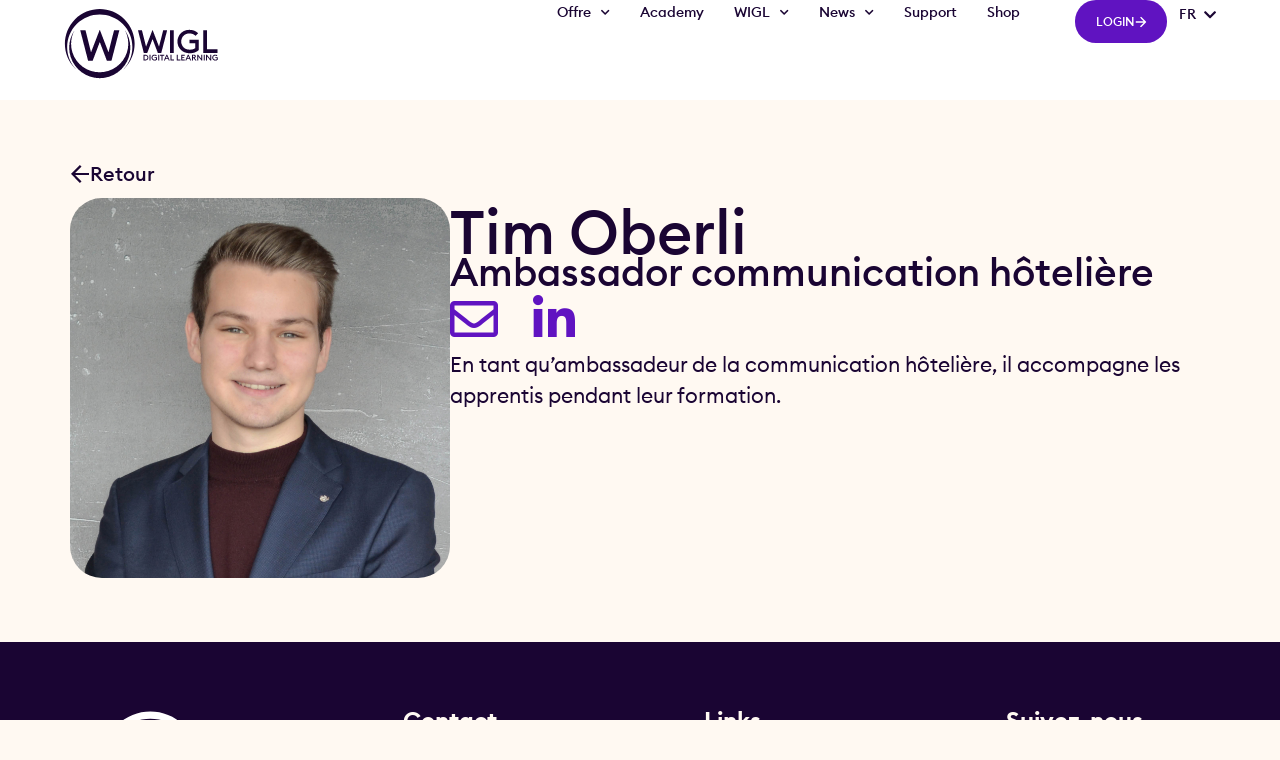

--- FILE ---
content_type: text/html; charset=UTF-8
request_url: https://website.wigl.ch/fr/team/tim-oberli/
body_size: 12797
content:
<!doctype html>
<html lang="fr-FR">
<head>
	<meta charset="UTF-8">
	<meta name="viewport" content="width=device-width, initial-scale=1">
	<link rel="profile" href="https://gmpg.org/xfn/11">
	<meta name='robots' content='index, follow, max-image-preview:large, max-snippet:-1, max-video-preview:-1' />
<script id="cookieyes" type="text/javascript" src="https://cdn-cookieyes.com/client_data/1a565259a199571745f92b89/script.js"></script><link rel="alternate" href="https://website.wigl.ch/team/tim-oberli/" hreflang="de" />
<link rel="alternate" href="https://website.wigl.ch/fr/team/tim-oberli/" hreflang="fr" />
<link rel="alternate" href="https://website.wigl.ch/it/team/tim-oberli/" hreflang="it" />

	<!-- This site is optimized with the Yoast SEO plugin v26.5 - https://yoast.com/wordpress/plugins/seo/ -->
	<title>Tim Oberli - WIGL</title>
	<link rel="canonical" href="https://website.wigl.ch/fr/team/tim-oberli/" />
	<meta property="og:locale" content="fr_FR" />
	<meta property="og:locale:alternate" content="de_DE" />
	<meta property="og:locale:alternate" content="it_IT" />
	<meta property="og:type" content="article" />
	<meta property="og:title" content="Tim Oberli - WIGL" />
	<meta property="og:description" content="En tant qu&rsquo;ambassadeur de la communication hôtelière, il accompagne les apprentis pendant leur formation." />
	<meta property="og:url" content="https://website.wigl.ch/fr/team/tim-oberli/" />
	<meta property="og:site_name" content="WIGL" />
	<meta property="article:modified_time" content="2025-04-07T15:11:05+00:00" />
	<meta property="og:image" content="https://website.wigl.ch/wp-content/uploads/Tim_Oberli.jpg" />
	<meta property="og:image:width" content="1500" />
	<meta property="og:image:height" content="1500" />
	<meta property="og:image:type" content="image/jpeg" />
	<meta name="twitter:card" content="summary_large_image" />
	<meta name="twitter:label1" content="Durée de lecture estimée" />
	<meta name="twitter:data1" content="1 minute" />
	<script type="application/ld+json" class="yoast-schema-graph">{"@context":"https://schema.org","@graph":[{"@type":"WebPage","@id":"https://website.wigl.ch/fr/team/tim-oberli/","url":"https://website.wigl.ch/fr/team/tim-oberli/","name":"Tim Oberli - WIGL","isPartOf":{"@id":"https://website.wigl.ch/fr/wigl-digital-learning/#website"},"primaryImageOfPage":{"@id":"https://website.wigl.ch/fr/team/tim-oberli/#primaryimage"},"image":{"@id":"https://website.wigl.ch/fr/team/tim-oberli/#primaryimage"},"thumbnailUrl":"https://website.wigl.ch/wp-content/uploads/Tim_Oberli.jpg","datePublished":"2023-03-01T09:33:41+00:00","dateModified":"2025-04-07T15:11:05+00:00","breadcrumb":{"@id":"https://website.wigl.ch/fr/team/tim-oberli/#breadcrumb"},"inLanguage":"fr-FR","potentialAction":[{"@type":"ReadAction","target":["https://website.wigl.ch/fr/team/tim-oberli/"]}]},{"@type":"ImageObject","inLanguage":"fr-FR","@id":"https://website.wigl.ch/fr/team/tim-oberli/#primaryimage","url":"https://website.wigl.ch/wp-content/uploads/Tim_Oberli.jpg","contentUrl":"https://website.wigl.ch/wp-content/uploads/Tim_Oberli.jpg","width":1500,"height":1500},{"@type":"BreadcrumbList","@id":"https://website.wigl.ch/fr/team/tim-oberli/#breadcrumb","itemListElement":[{"@type":"ListItem","position":1,"name":"Startseite","item":"https://website.wigl.ch/fr/wigl-digital-learning/"},{"@type":"ListItem","position":2,"name":"Tim Oberli"}]},{"@type":"WebSite","@id":"https://website.wigl.ch/fr/wigl-digital-learning/#website","url":"https://website.wigl.ch/fr/wigl-digital-learning/","name":"WIGL","description":"DIGITAL LEARNING","publisher":{"@id":"https://website.wigl.ch/fr/wigl-digital-learning/#organization"},"potentialAction":[{"@type":"SearchAction","target":{"@type":"EntryPoint","urlTemplate":"https://website.wigl.ch/fr/wigl-digital-learning/?s={search_term_string}"},"query-input":{"@type":"PropertyValueSpecification","valueRequired":true,"valueName":"search_term_string"}}],"inLanguage":"fr-FR"},{"@type":"Organization","@id":"https://website.wigl.ch/fr/wigl-digital-learning/#organization","name":"WIGL","url":"https://website.wigl.ch/fr/wigl-digital-learning/","logo":{"@type":"ImageObject","inLanguage":"fr-FR","@id":"https://website.wigl.ch/fr/wigl-digital-learning/#/schema/logo/image/","url":"https://website.wigl.ch/wp-content/uploads/cropped-WIGL_quer_positiv_RGB.png","contentUrl":"https://website.wigl.ch/wp-content/uploads/cropped-WIGL_quer_positiv_RGB.png","width":1000,"height":455,"caption":"WIGL"},"image":{"@id":"https://website.wigl.ch/fr/wigl-digital-learning/#/schema/logo/image/"}}]}</script>
	<!-- / Yoast SEO plugin. -->


<link rel="alternate" type="application/rss+xml" title="WIGL &raquo; Flux" href="https://website.wigl.ch/fr/feed/" />
<link rel="alternate" type="application/rss+xml" title="WIGL &raquo; Flux des commentaires" href="https://website.wigl.ch/fr/comments/feed/" />
<link rel="alternate" title="oEmbed (JSON)" type="application/json+oembed" href="https://website.wigl.ch/wp-json/oembed/1.0/embed?url=https%3A%2F%2Fwebsite.wigl.ch%2Ffr%2Fteam%2Ftim-oberli%2F" />
<link rel="alternate" title="oEmbed (XML)" type="text/xml+oembed" href="https://website.wigl.ch/wp-json/oembed/1.0/embed?url=https%3A%2F%2Fwebsite.wigl.ch%2Ffr%2Fteam%2Ftim-oberli%2F&#038;format=xml" />
<style id='wp-img-auto-sizes-contain-inline-css'>
img:is([sizes=auto i],[sizes^="auto," i]){contain-intrinsic-size:3000px 1500px}
/*# sourceURL=wp-img-auto-sizes-contain-inline-css */
</style>
<style id='wp-emoji-styles-inline-css'>

	img.wp-smiley, img.emoji {
		display: inline !important;
		border: none !important;
		box-shadow: none !important;
		height: 1em !important;
		width: 1em !important;
		margin: 0 0.07em !important;
		vertical-align: -0.1em !important;
		background: none !important;
		padding: 0 !important;
	}
/*# sourceURL=wp-emoji-styles-inline-css */
</style>
<link rel='stylesheet' id='wp-block-library-css' href='https://website.wigl.ch/wp-includes/css/dist/block-library/style.min.css?ver=6.9' media='all' />
<style id='global-styles-inline-css'>
:root{--wp--preset--aspect-ratio--square: 1;--wp--preset--aspect-ratio--4-3: 4/3;--wp--preset--aspect-ratio--3-4: 3/4;--wp--preset--aspect-ratio--3-2: 3/2;--wp--preset--aspect-ratio--2-3: 2/3;--wp--preset--aspect-ratio--16-9: 16/9;--wp--preset--aspect-ratio--9-16: 9/16;--wp--preset--color--black: #000000;--wp--preset--color--cyan-bluish-gray: #abb8c3;--wp--preset--color--white: #ffffff;--wp--preset--color--pale-pink: #f78da7;--wp--preset--color--vivid-red: #cf2e2e;--wp--preset--color--luminous-vivid-orange: #ff6900;--wp--preset--color--luminous-vivid-amber: #fcb900;--wp--preset--color--light-green-cyan: #7bdcb5;--wp--preset--color--vivid-green-cyan: #00d084;--wp--preset--color--pale-cyan-blue: #8ed1fc;--wp--preset--color--vivid-cyan-blue: #0693e3;--wp--preset--color--vivid-purple: #9b51e0;--wp--preset--gradient--vivid-cyan-blue-to-vivid-purple: linear-gradient(135deg,rgb(6,147,227) 0%,rgb(155,81,224) 100%);--wp--preset--gradient--light-green-cyan-to-vivid-green-cyan: linear-gradient(135deg,rgb(122,220,180) 0%,rgb(0,208,130) 100%);--wp--preset--gradient--luminous-vivid-amber-to-luminous-vivid-orange: linear-gradient(135deg,rgb(252,185,0) 0%,rgb(255,105,0) 100%);--wp--preset--gradient--luminous-vivid-orange-to-vivid-red: linear-gradient(135deg,rgb(255,105,0) 0%,rgb(207,46,46) 100%);--wp--preset--gradient--very-light-gray-to-cyan-bluish-gray: linear-gradient(135deg,rgb(238,238,238) 0%,rgb(169,184,195) 100%);--wp--preset--gradient--cool-to-warm-spectrum: linear-gradient(135deg,rgb(74,234,220) 0%,rgb(151,120,209) 20%,rgb(207,42,186) 40%,rgb(238,44,130) 60%,rgb(251,105,98) 80%,rgb(254,248,76) 100%);--wp--preset--gradient--blush-light-purple: linear-gradient(135deg,rgb(255,206,236) 0%,rgb(152,150,240) 100%);--wp--preset--gradient--blush-bordeaux: linear-gradient(135deg,rgb(254,205,165) 0%,rgb(254,45,45) 50%,rgb(107,0,62) 100%);--wp--preset--gradient--luminous-dusk: linear-gradient(135deg,rgb(255,203,112) 0%,rgb(199,81,192) 50%,rgb(65,88,208) 100%);--wp--preset--gradient--pale-ocean: linear-gradient(135deg,rgb(255,245,203) 0%,rgb(182,227,212) 50%,rgb(51,167,181) 100%);--wp--preset--gradient--electric-grass: linear-gradient(135deg,rgb(202,248,128) 0%,rgb(113,206,126) 100%);--wp--preset--gradient--midnight: linear-gradient(135deg,rgb(2,3,129) 0%,rgb(40,116,252) 100%);--wp--preset--font-size--small: 13px;--wp--preset--font-size--medium: 20px;--wp--preset--font-size--large: 36px;--wp--preset--font-size--x-large: 42px;--wp--preset--spacing--20: 0.44rem;--wp--preset--spacing--30: 0.67rem;--wp--preset--spacing--40: 1rem;--wp--preset--spacing--50: 1.5rem;--wp--preset--spacing--60: 2.25rem;--wp--preset--spacing--70: 3.38rem;--wp--preset--spacing--80: 5.06rem;--wp--preset--shadow--natural: 6px 6px 9px rgba(0, 0, 0, 0.2);--wp--preset--shadow--deep: 12px 12px 50px rgba(0, 0, 0, 0.4);--wp--preset--shadow--sharp: 6px 6px 0px rgba(0, 0, 0, 0.2);--wp--preset--shadow--outlined: 6px 6px 0px -3px rgb(255, 255, 255), 6px 6px rgb(0, 0, 0);--wp--preset--shadow--crisp: 6px 6px 0px rgb(0, 0, 0);}:root { --wp--style--global--content-size: 800px;--wp--style--global--wide-size: 1200px; }:where(body) { margin: 0; }.wp-site-blocks > .alignleft { float: left; margin-right: 2em; }.wp-site-blocks > .alignright { float: right; margin-left: 2em; }.wp-site-blocks > .aligncenter { justify-content: center; margin-left: auto; margin-right: auto; }:where(.wp-site-blocks) > * { margin-block-start: 24px; margin-block-end: 0; }:where(.wp-site-blocks) > :first-child { margin-block-start: 0; }:where(.wp-site-blocks) > :last-child { margin-block-end: 0; }:root { --wp--style--block-gap: 24px; }:root :where(.is-layout-flow) > :first-child{margin-block-start: 0;}:root :where(.is-layout-flow) > :last-child{margin-block-end: 0;}:root :where(.is-layout-flow) > *{margin-block-start: 24px;margin-block-end: 0;}:root :where(.is-layout-constrained) > :first-child{margin-block-start: 0;}:root :where(.is-layout-constrained) > :last-child{margin-block-end: 0;}:root :where(.is-layout-constrained) > *{margin-block-start: 24px;margin-block-end: 0;}:root :where(.is-layout-flex){gap: 24px;}:root :where(.is-layout-grid){gap: 24px;}.is-layout-flow > .alignleft{float: left;margin-inline-start: 0;margin-inline-end: 2em;}.is-layout-flow > .alignright{float: right;margin-inline-start: 2em;margin-inline-end: 0;}.is-layout-flow > .aligncenter{margin-left: auto !important;margin-right: auto !important;}.is-layout-constrained > .alignleft{float: left;margin-inline-start: 0;margin-inline-end: 2em;}.is-layout-constrained > .alignright{float: right;margin-inline-start: 2em;margin-inline-end: 0;}.is-layout-constrained > .aligncenter{margin-left: auto !important;margin-right: auto !important;}.is-layout-constrained > :where(:not(.alignleft):not(.alignright):not(.alignfull)){max-width: var(--wp--style--global--content-size);margin-left: auto !important;margin-right: auto !important;}.is-layout-constrained > .alignwide{max-width: var(--wp--style--global--wide-size);}body .is-layout-flex{display: flex;}.is-layout-flex{flex-wrap: wrap;align-items: center;}.is-layout-flex > :is(*, div){margin: 0;}body .is-layout-grid{display: grid;}.is-layout-grid > :is(*, div){margin: 0;}body{padding-top: 0px;padding-right: 0px;padding-bottom: 0px;padding-left: 0px;}a:where(:not(.wp-element-button)){text-decoration: underline;}:root :where(.wp-element-button, .wp-block-button__link){background-color: #32373c;border-width: 0;color: #fff;font-family: inherit;font-size: inherit;font-style: inherit;font-weight: inherit;letter-spacing: inherit;line-height: inherit;padding-top: calc(0.667em + 2px);padding-right: calc(1.333em + 2px);padding-bottom: calc(0.667em + 2px);padding-left: calc(1.333em + 2px);text-decoration: none;text-transform: inherit;}.has-black-color{color: var(--wp--preset--color--black) !important;}.has-cyan-bluish-gray-color{color: var(--wp--preset--color--cyan-bluish-gray) !important;}.has-white-color{color: var(--wp--preset--color--white) !important;}.has-pale-pink-color{color: var(--wp--preset--color--pale-pink) !important;}.has-vivid-red-color{color: var(--wp--preset--color--vivid-red) !important;}.has-luminous-vivid-orange-color{color: var(--wp--preset--color--luminous-vivid-orange) !important;}.has-luminous-vivid-amber-color{color: var(--wp--preset--color--luminous-vivid-amber) !important;}.has-light-green-cyan-color{color: var(--wp--preset--color--light-green-cyan) !important;}.has-vivid-green-cyan-color{color: var(--wp--preset--color--vivid-green-cyan) !important;}.has-pale-cyan-blue-color{color: var(--wp--preset--color--pale-cyan-blue) !important;}.has-vivid-cyan-blue-color{color: var(--wp--preset--color--vivid-cyan-blue) !important;}.has-vivid-purple-color{color: var(--wp--preset--color--vivid-purple) !important;}.has-black-background-color{background-color: var(--wp--preset--color--black) !important;}.has-cyan-bluish-gray-background-color{background-color: var(--wp--preset--color--cyan-bluish-gray) !important;}.has-white-background-color{background-color: var(--wp--preset--color--white) !important;}.has-pale-pink-background-color{background-color: var(--wp--preset--color--pale-pink) !important;}.has-vivid-red-background-color{background-color: var(--wp--preset--color--vivid-red) !important;}.has-luminous-vivid-orange-background-color{background-color: var(--wp--preset--color--luminous-vivid-orange) !important;}.has-luminous-vivid-amber-background-color{background-color: var(--wp--preset--color--luminous-vivid-amber) !important;}.has-light-green-cyan-background-color{background-color: var(--wp--preset--color--light-green-cyan) !important;}.has-vivid-green-cyan-background-color{background-color: var(--wp--preset--color--vivid-green-cyan) !important;}.has-pale-cyan-blue-background-color{background-color: var(--wp--preset--color--pale-cyan-blue) !important;}.has-vivid-cyan-blue-background-color{background-color: var(--wp--preset--color--vivid-cyan-blue) !important;}.has-vivid-purple-background-color{background-color: var(--wp--preset--color--vivid-purple) !important;}.has-black-border-color{border-color: var(--wp--preset--color--black) !important;}.has-cyan-bluish-gray-border-color{border-color: var(--wp--preset--color--cyan-bluish-gray) !important;}.has-white-border-color{border-color: var(--wp--preset--color--white) !important;}.has-pale-pink-border-color{border-color: var(--wp--preset--color--pale-pink) !important;}.has-vivid-red-border-color{border-color: var(--wp--preset--color--vivid-red) !important;}.has-luminous-vivid-orange-border-color{border-color: var(--wp--preset--color--luminous-vivid-orange) !important;}.has-luminous-vivid-amber-border-color{border-color: var(--wp--preset--color--luminous-vivid-amber) !important;}.has-light-green-cyan-border-color{border-color: var(--wp--preset--color--light-green-cyan) !important;}.has-vivid-green-cyan-border-color{border-color: var(--wp--preset--color--vivid-green-cyan) !important;}.has-pale-cyan-blue-border-color{border-color: var(--wp--preset--color--pale-cyan-blue) !important;}.has-vivid-cyan-blue-border-color{border-color: var(--wp--preset--color--vivid-cyan-blue) !important;}.has-vivid-purple-border-color{border-color: var(--wp--preset--color--vivid-purple) !important;}.has-vivid-cyan-blue-to-vivid-purple-gradient-background{background: var(--wp--preset--gradient--vivid-cyan-blue-to-vivid-purple) !important;}.has-light-green-cyan-to-vivid-green-cyan-gradient-background{background: var(--wp--preset--gradient--light-green-cyan-to-vivid-green-cyan) !important;}.has-luminous-vivid-amber-to-luminous-vivid-orange-gradient-background{background: var(--wp--preset--gradient--luminous-vivid-amber-to-luminous-vivid-orange) !important;}.has-luminous-vivid-orange-to-vivid-red-gradient-background{background: var(--wp--preset--gradient--luminous-vivid-orange-to-vivid-red) !important;}.has-very-light-gray-to-cyan-bluish-gray-gradient-background{background: var(--wp--preset--gradient--very-light-gray-to-cyan-bluish-gray) !important;}.has-cool-to-warm-spectrum-gradient-background{background: var(--wp--preset--gradient--cool-to-warm-spectrum) !important;}.has-blush-light-purple-gradient-background{background: var(--wp--preset--gradient--blush-light-purple) !important;}.has-blush-bordeaux-gradient-background{background: var(--wp--preset--gradient--blush-bordeaux) !important;}.has-luminous-dusk-gradient-background{background: var(--wp--preset--gradient--luminous-dusk) !important;}.has-pale-ocean-gradient-background{background: var(--wp--preset--gradient--pale-ocean) !important;}.has-electric-grass-gradient-background{background: var(--wp--preset--gradient--electric-grass) !important;}.has-midnight-gradient-background{background: var(--wp--preset--gradient--midnight) !important;}.has-small-font-size{font-size: var(--wp--preset--font-size--small) !important;}.has-medium-font-size{font-size: var(--wp--preset--font-size--medium) !important;}.has-large-font-size{font-size: var(--wp--preset--font-size--large) !important;}.has-x-large-font-size{font-size: var(--wp--preset--font-size--x-large) !important;}
/*# sourceURL=global-styles-inline-css */
</style>

<link rel='stylesheet' id='hello-elementor-css' href='https://website.wigl.ch/wp-content/themes/hello-elementor/assets/css/reset.css?ver=3.4.5' media='all' />
<link rel='stylesheet' id='hello-elementor-theme-style-css' href='https://website.wigl.ch/wp-content/themes/hello-elementor/assets/css/theme.css?ver=3.4.5' media='all' />
<link rel='stylesheet' id='hello-elementor-header-footer-css' href='https://website.wigl.ch/wp-content/themes/hello-elementor/assets/css/header-footer.css?ver=3.4.5' media='all' />
<link rel='stylesheet' id='elementor-frontend-css' href='https://website.wigl.ch/wp-content/uploads/elementor/css/custom-frontend.min.css?ver=1768453113' media='all' />
<link rel='stylesheet' id='elementor-post-10-css' href='https://website.wigl.ch/wp-content/uploads/elementor/css/post-10.css?ver=1768453113' media='all' />
<link rel='stylesheet' id='widget-lottie-css' href='https://website.wigl.ch/wp-content/plugins/elementor-pro/assets/css/widget-lottie.min.css?ver=3.33.1' media='all' />
<link rel='stylesheet' id='widget-nav-menu-css' href='https://website.wigl.ch/wp-content/uploads/elementor/css/custom-pro-widget-nav-menu.min.css?ver=1768453113' media='all' />
<link rel='stylesheet' id='e-sticky-css' href='https://website.wigl.ch/wp-content/plugins/elementor-pro/assets/css/modules/sticky.min.css?ver=3.33.1' media='all' />
<link rel='stylesheet' id='widget-heading-css' href='https://website.wigl.ch/wp-content/plugins/elementor/assets/css/widget-heading.min.css?ver=3.33.2' media='all' />
<link rel='stylesheet' id='widget-icon-list-css' href='https://website.wigl.ch/wp-content/uploads/elementor/css/custom-widget-icon-list.min.css?ver=1768453113' media='all' />
<link rel='stylesheet' id='widget-social-icons-css' href='https://website.wigl.ch/wp-content/plugins/elementor/assets/css/widget-social-icons.min.css?ver=3.33.2' media='all' />
<link rel='stylesheet' id='e-apple-webkit-css' href='https://website.wigl.ch/wp-content/uploads/elementor/css/custom-apple-webkit.min.css?ver=1768453113' media='all' />
<link rel='stylesheet' id='widget-image-css' href='https://website.wigl.ch/wp-content/plugins/elementor/assets/css/widget-image.min.css?ver=3.33.2' media='all' />
<link rel='stylesheet' id='elementor-icons-css' href='https://website.wigl.ch/wp-content/plugins/elementor/assets/lib/eicons/css/elementor-icons.min.css?ver=5.44.0' media='all' />
<link rel='stylesheet' id='cpel-language-switcher-css' href='https://website.wigl.ch/wp-content/plugins/connect-polylang-elementor/assets/css/language-switcher.min.css?ver=2.5.3' media='all' />
<link rel='stylesheet' id='elementor-post-84-css' href='https://website.wigl.ch/wp-content/uploads/elementor/css/post-84.css?ver=1768453113' media='all' />
<link rel='stylesheet' id='elementor-post-1907-css' href='https://website.wigl.ch/wp-content/uploads/elementor/css/post-1907.css?ver=1768453627' media='all' />
<link rel='stylesheet' id='elementor-post-5027-css' href='https://website.wigl.ch/wp-content/uploads/elementor/css/post-5027.css?ver=1768453627' media='all' />
<link rel='stylesheet' id='wp-block-paragraph-css' href='https://website.wigl.ch/wp-includes/blocks/paragraph/style.min.css?ver=6.9' media='all' />
<link rel='stylesheet' id='elementor-icons-shared-0-css' href='https://website.wigl.ch/wp-content/plugins/elementor/assets/lib/font-awesome/css/fontawesome.min.css?ver=5.15.3' media='all' />
<link rel='stylesheet' id='elementor-icons-fa-solid-css' href='https://website.wigl.ch/wp-content/plugins/elementor/assets/lib/font-awesome/css/solid.min.css?ver=5.15.3' media='all' />
<link rel='stylesheet' id='elementor-icons-fa-brands-css' href='https://website.wigl.ch/wp-content/plugins/elementor/assets/lib/font-awesome/css/brands.min.css?ver=5.15.3' media='all' />
<link rel='stylesheet' id='elementor-icons-fa-regular-css' href='https://website.wigl.ch/wp-content/plugins/elementor/assets/lib/font-awesome/css/regular.min.css?ver=5.15.3' media='all' />
<script src="https://website.wigl.ch/wp-includes/js/jquery/jquery.min.js?ver=3.7.1" id="jquery-core-js"></script>
<script src="https://website.wigl.ch/wp-includes/js/jquery/jquery-migrate.min.js?ver=3.4.1" id="jquery-migrate-js"></script>
<link rel="https://api.w.org/" href="https://website.wigl.ch/wp-json/" /><link rel="alternate" title="JSON" type="application/json" href="https://website.wigl.ch/wp-json/wp/v2/team/1361" /><link rel="EditURI" type="application/rsd+xml" title="RSD" href="https://website.wigl.ch/xmlrpc.php?rsd" />
<meta name="generator" content="WordPress 6.9" />
<link rel='shortlink' href='https://website.wigl.ch/?p=1361' />
<meta name="generator" content="Elementor 3.33.2; features: additional_custom_breakpoints; settings: css_print_method-external, google_font-disabled, font_display-swap">
			<style>
				.e-con.e-parent:nth-of-type(n+4):not(.e-lazyloaded):not(.e-no-lazyload),
				.e-con.e-parent:nth-of-type(n+4):not(.e-lazyloaded):not(.e-no-lazyload) * {
					background-image: none !important;
				}
				@media screen and (max-height: 1024px) {
					.e-con.e-parent:nth-of-type(n+3):not(.e-lazyloaded):not(.e-no-lazyload),
					.e-con.e-parent:nth-of-type(n+3):not(.e-lazyloaded):not(.e-no-lazyload) * {
						background-image: none !important;
					}
				}
				@media screen and (max-height: 640px) {
					.e-con.e-parent:nth-of-type(n+2):not(.e-lazyloaded):not(.e-no-lazyload),
					.e-con.e-parent:nth-of-type(n+2):not(.e-lazyloaded):not(.e-no-lazyload) * {
						background-image: none !important;
					}
				}
			</style>
			<link rel="icon" href="https://website.wigl.ch/wp-content/uploads/cropped-WIGL_Kreis_Favicon_neg-32x32.png" sizes="32x32" />
<link rel="icon" href="https://website.wigl.ch/wp-content/uploads/cropped-WIGL_Kreis_Favicon_neg-192x192.png" sizes="192x192" />
<link rel="apple-touch-icon" href="https://website.wigl.ch/wp-content/uploads/cropped-WIGL_Kreis_Favicon_neg-180x180.png" />
<meta name="msapplication-TileImage" content="https://website.wigl.ch/wp-content/uploads/cropped-WIGL_Kreis_Favicon_neg-270x270.png" />
</head>
<body class="wp-singular team-template-default single single-team postid-1361 wp-custom-logo wp-embed-responsive wp-theme-hello-elementor metaslider-plugin hello-elementor-default elementor-default elementor-kit-10 elementor-page-5027">


<a class="skip-link screen-reader-text" href="#content">Aller au contenu</a>

		<header data-elementor-type="header" data-elementor-id="84" class="elementor elementor-84 elementor-location-header" data-elementor-post-type="elementor_library">
			<div class="elementor-element elementor-element-6f66e87 e-con-full e-flex e-con e-parent" data-id="6f66e87" data-element_type="container" data-settings="{&quot;background_background&quot;:&quot;classic&quot;,&quot;sticky&quot;:&quot;top&quot;,&quot;sticky_on&quot;:[&quot;desktop&quot;,&quot;laptop&quot;,&quot;tablet&quot;,&quot;mobile&quot;],&quot;sticky_offset&quot;:0,&quot;sticky_effects_offset&quot;:0,&quot;sticky_anchor_link_offset&quot;:0}">
		<div class="elementor-element elementor-element-7715eb3d e-con-full e-flex e-con e-child" data-id="7715eb3d" data-element_type="container">
				<div class="elementor-element elementor-element-0204f10 elementor-align-left elementor-widget elementor-widget-lottie" data-id="0204f10" data-element_type="widget" data-settings="{&quot;source_json&quot;:{&quot;url&quot;:&quot;https:\/\/website.wigl.ch\/wp-content\/uploads\/WIGL_quer_positiv_RGB-Animation-1.json&quot;,&quot;id&quot;:108,&quot;size&quot;:&quot;&quot;,&quot;alt&quot;:&quot;&quot;,&quot;source&quot;:&quot;library&quot;},&quot;link_to&quot;:&quot;custom&quot;,&quot;source&quot;:&quot;media_file&quot;,&quot;caption_source&quot;:&quot;none&quot;,&quot;custom_link&quot;:{&quot;url&quot;:&quot;https:\/\/website.wigl.ch\/fr\/wigl-digital-learning\/&quot;,&quot;is_external&quot;:&quot;&quot;,&quot;nofollow&quot;:&quot;&quot;,&quot;custom_attributes&quot;:&quot;&quot;},&quot;trigger&quot;:&quot;arriving_to_viewport&quot;,&quot;viewport&quot;:{&quot;unit&quot;:&quot;%&quot;,&quot;size&quot;:&quot;&quot;,&quot;sizes&quot;:{&quot;start&quot;:0,&quot;end&quot;:100}},&quot;play_speed&quot;:{&quot;unit&quot;:&quot;px&quot;,&quot;size&quot;:1,&quot;sizes&quot;:[]},&quot;start_point&quot;:{&quot;unit&quot;:&quot;%&quot;,&quot;size&quot;:0,&quot;sizes&quot;:[]},&quot;end_point&quot;:{&quot;unit&quot;:&quot;%&quot;,&quot;size&quot;:100,&quot;sizes&quot;:[]},&quot;renderer&quot;:&quot;svg&quot;}" data-widget_type="lottie.default">
				<div class="elementor-widget-container">
					<a class="e-lottie__container__link" href="https://website.wigl.ch/fr/wigl-digital-learning/"><div class="e-lottie__container"><div class="e-lottie__animation"></div></div></a>				</div>
				</div>
				</div>
		<div class="elementor-element elementor-element-15cadfeb e-con-full e-flex e-con e-child" data-id="15cadfeb" data-element_type="container">
				<div class="elementor-element elementor-element-2caade47 elementor-nav-menu--stretch elementor-nav-menu__align-end elementor-widget__width-initial elementor-nav-menu__text-align-center elementor-nav-menu--dropdown-tablet elementor-nav-menu--toggle elementor-nav-menu--burger elementor-widget elementor-widget-nav-menu" data-id="2caade47" data-element_type="widget" data-settings="{&quot;full_width&quot;:&quot;stretch&quot;,&quot;submenu_icon&quot;:{&quot;value&quot;:&quot;&lt;i class=\&quot;fas fa-chevron-down\&quot; aria-hidden=\&quot;true\&quot;&gt;&lt;\/i&gt;&quot;,&quot;library&quot;:&quot;fa-solid&quot;},&quot;layout&quot;:&quot;horizontal&quot;,&quot;toggle&quot;:&quot;burger&quot;}" data-widget_type="nav-menu.default">
				<div class="elementor-widget-container">
								<nav aria-label="Menü" class="elementor-nav-menu--main elementor-nav-menu__container elementor-nav-menu--layout-horizontal e--pointer-none">
				<ul id="menu-1-2caade47" class="elementor-nav-menu"><li class="menu-item menu-item-type-post_type menu-item-object-page menu-item-has-children menu-item-2069"><a href="https://website.wigl.ch/fr/offre/" class="elementor-item">Offre</a>
<ul class="sub-menu elementor-nav-menu--dropdown">
	<li class="menu-item menu-item-type-post_type menu-item-object-page menu-item-2071"><a href="https://website.wigl.ch/fr/services/" class="elementor-sub-item">Services</a></li>
	<li class="menu-item menu-item-type-post_type menu-item-object-page menu-item-2064"><a href="https://website.wigl.ch/fr/competences/" class="elementor-sub-item">Compétences</a></li>
	<li class="menu-item menu-item-type-post_type menu-item-object-page menu-item-has-children menu-item-2068"><a href="https://website.wigl.ch/fr/mondes-dapprentissage/" class="elementor-sub-item">Mondes d’apprentissage</a>
	<ul class="sub-menu elementor-nav-menu--dropdown">
		<li class="menu-item menu-item-type-post_type menu-item-object-page menu-item-2067"><a href="https://website.wigl.ch/fr/monde-dapprentissage-de-la-hotellerie-gastronomie/" class="elementor-sub-item">Monde d’apprentissage de la gastronomie</a></li>
	</ul>
</li>
</ul>
</li>
<li class="menu-item menu-item-type-post_type menu-item-object-page menu-item-11416"><a href="https://website.wigl.ch/fr/academy/" class="elementor-item">Academy</a></li>
<li class="menu-item menu-item-type-post_type menu-item-object-page menu-item-has-children menu-item-5052"><a href="https://website.wigl.ch/fr/portrait-de-wigl/" class="elementor-item">WIGL</a>
<ul class="sub-menu elementor-nav-menu--dropdown">
	<li class="menu-item menu-item-type-post_type menu-item-object-page menu-item-2065"><a href="https://website.wigl.ch/fr/contact/" class="elementor-sub-item">Contact</a></li>
	<li class="menu-item menu-item-type-post_type menu-item-object-page menu-item-2062"><a href="https://website.wigl.ch/fr/lequipe-wigl/" class="elementor-sub-item">L’équipe WIGL</a></li>
	<li class="menu-item menu-item-type-post_type menu-item-object-page menu-item-2070"><a href="https://website.wigl.ch/fr/partenaires/" class="elementor-sub-item">Partenaires</a></li>
</ul>
</li>
<li class="menu-item menu-item-type-post_type menu-item-object-page menu-item-has-children menu-item-7510"><a href="https://website.wigl.ch/fr/news/" class="elementor-item">News</a>
<ul class="sub-menu elementor-nav-menu--dropdown">
	<li class="menu-item menu-item-type-post_type menu-item-object-page menu-item-14224"><a href="https://website.wigl.ch/fr/wiglupdates/" class="elementor-sub-item">WIGLupdates</a></li>
	<li class="menu-item menu-item-type-post_type menu-item-object-page menu-item-7507"><a href="https://website.wigl.ch/fr/news-ecole-professionnelle/" class="elementor-sub-item">News école professionnelle</a></li>
	<li class="menu-item menu-item-type-post_type menu-item-object-page menu-item-7508"><a href="https://website.wigl.ch/fr/news-entreprise/" class="elementor-sub-item">News entreprise</a></li>
	<li class="menu-item menu-item-type-post_type menu-item-object-page menu-item-7509"><a href="https://website.wigl.ch/fr/news-cie/" class="elementor-sub-item">News CIE</a></li>
</ul>
</li>
<li class="menu-item menu-item-type-post_type menu-item-object-page menu-item-5104"><a href="https://website.wigl.ch/fr/support/" class="elementor-item">Support</a></li>
<li class="menu-item menu-item-type-custom menu-item-object-custom menu-item-1641"><a href="https://shop.wigl.ch/" class="elementor-item">Shop</a></li>
</ul>			</nav>
					<div class="elementor-menu-toggle" role="button" tabindex="0" aria-label="Permuter le menu" aria-expanded="false">
			<i aria-hidden="true" role="presentation" class="elementor-menu-toggle__icon--open eicon-menu-bar"></i><i aria-hidden="true" role="presentation" class="elementor-menu-toggle__icon--close eicon-close"></i>		</div>
					<nav class="elementor-nav-menu--dropdown elementor-nav-menu__container" aria-hidden="true">
				<ul id="menu-2-2caade47" class="elementor-nav-menu"><li class="menu-item menu-item-type-post_type menu-item-object-page menu-item-has-children menu-item-2069"><a href="https://website.wigl.ch/fr/offre/" class="elementor-item" tabindex="-1">Offre</a>
<ul class="sub-menu elementor-nav-menu--dropdown">
	<li class="menu-item menu-item-type-post_type menu-item-object-page menu-item-2071"><a href="https://website.wigl.ch/fr/services/" class="elementor-sub-item" tabindex="-1">Services</a></li>
	<li class="menu-item menu-item-type-post_type menu-item-object-page menu-item-2064"><a href="https://website.wigl.ch/fr/competences/" class="elementor-sub-item" tabindex="-1">Compétences</a></li>
	<li class="menu-item menu-item-type-post_type menu-item-object-page menu-item-has-children menu-item-2068"><a href="https://website.wigl.ch/fr/mondes-dapprentissage/" class="elementor-sub-item" tabindex="-1">Mondes d’apprentissage</a>
	<ul class="sub-menu elementor-nav-menu--dropdown">
		<li class="menu-item menu-item-type-post_type menu-item-object-page menu-item-2067"><a href="https://website.wigl.ch/fr/monde-dapprentissage-de-la-hotellerie-gastronomie/" class="elementor-sub-item" tabindex="-1">Monde d’apprentissage de la gastronomie</a></li>
	</ul>
</li>
</ul>
</li>
<li class="menu-item menu-item-type-post_type menu-item-object-page menu-item-11416"><a href="https://website.wigl.ch/fr/academy/" class="elementor-item" tabindex="-1">Academy</a></li>
<li class="menu-item menu-item-type-post_type menu-item-object-page menu-item-has-children menu-item-5052"><a href="https://website.wigl.ch/fr/portrait-de-wigl/" class="elementor-item" tabindex="-1">WIGL</a>
<ul class="sub-menu elementor-nav-menu--dropdown">
	<li class="menu-item menu-item-type-post_type menu-item-object-page menu-item-2065"><a href="https://website.wigl.ch/fr/contact/" class="elementor-sub-item" tabindex="-1">Contact</a></li>
	<li class="menu-item menu-item-type-post_type menu-item-object-page menu-item-2062"><a href="https://website.wigl.ch/fr/lequipe-wigl/" class="elementor-sub-item" tabindex="-1">L’équipe WIGL</a></li>
	<li class="menu-item menu-item-type-post_type menu-item-object-page menu-item-2070"><a href="https://website.wigl.ch/fr/partenaires/" class="elementor-sub-item" tabindex="-1">Partenaires</a></li>
</ul>
</li>
<li class="menu-item menu-item-type-post_type menu-item-object-page menu-item-has-children menu-item-7510"><a href="https://website.wigl.ch/fr/news/" class="elementor-item" tabindex="-1">News</a>
<ul class="sub-menu elementor-nav-menu--dropdown">
	<li class="menu-item menu-item-type-post_type menu-item-object-page menu-item-14224"><a href="https://website.wigl.ch/fr/wiglupdates/" class="elementor-sub-item" tabindex="-1">WIGLupdates</a></li>
	<li class="menu-item menu-item-type-post_type menu-item-object-page menu-item-7507"><a href="https://website.wigl.ch/fr/news-ecole-professionnelle/" class="elementor-sub-item" tabindex="-1">News école professionnelle</a></li>
	<li class="menu-item menu-item-type-post_type menu-item-object-page menu-item-7508"><a href="https://website.wigl.ch/fr/news-entreprise/" class="elementor-sub-item" tabindex="-1">News entreprise</a></li>
	<li class="menu-item menu-item-type-post_type menu-item-object-page menu-item-7509"><a href="https://website.wigl.ch/fr/news-cie/" class="elementor-sub-item" tabindex="-1">News CIE</a></li>
</ul>
</li>
<li class="menu-item menu-item-type-post_type menu-item-object-page menu-item-5104"><a href="https://website.wigl.ch/fr/support/" class="elementor-item" tabindex="-1">Support</a></li>
<li class="menu-item menu-item-type-custom menu-item-object-custom menu-item-1641"><a href="https://shop.wigl.ch/" class="elementor-item" tabindex="-1">Shop</a></li>
</ul>			</nav>
						</div>
				</div>
				<div class="elementor-element elementor-element-31c4ec6c elementor-align-right wigl-button elementor-widget__width-initial elementor-widget-mobile__width-initial elementor-widget elementor-widget-button" data-id="31c4ec6c" data-element_type="widget" data-widget_type="button.default">
				<div class="elementor-widget-container">
									<div class="elementor-button-wrapper">
					<a class="elementor-button elementor-button-link elementor-size-sm" href="https://learn.wigl.ch/login/index.php?saml=on">
						<span class="elementor-button-content-wrapper">
						<span class="elementor-button-icon">
				<svg xmlns="http://www.w3.org/2000/svg" width="17.07" height="17.07" viewBox="0 0 17.07 17.07"><path id="Icon_ionic-md-arrow-forward" data-name="Icon ionic-md-arrow-forward" d="M5.977,15.578H18.939l-5.975,5.975,1.547,1.493,8.535-8.535L14.511,5.977,13.018,7.47l5.921,5.974H5.977Z" transform="translate(-5.977 -5.977)" fill="#fff"></path></svg>			</span>
									<span class="elementor-button-text">Login</span>
					</span>
					</a>
				</div>
								</div>
				</div>
				<div style="--langs:2" class="elementor-element elementor-element-ea6e97d cpel-switcher--layout-dropdown cpel-switcher--align-right elementor-widget__width-initial cpel-switcher--drop-on-click cpel-switcher--drop-to-down elementor-widget elementor-widget-polylang-language-switcher" data-id="ea6e97d" data-element_type="widget" data-widget_type="polylang-language-switcher.default">
				<div class="elementor-widget-container">
					<nav class="cpel-switcher__nav"><div class="cpel-switcher__toggle cpel-switcher__lang" onclick="this.classList.toggle('cpel-switcher__toggle--on')"><a lang="fr-FR" hreflang="fr-FR" href="https://website.wigl.ch/fr/team/tim-oberli/"><span class="cpel-switcher__name">FR</span><i class="cpel-switcher__icon fas fa-chevron-down" aria-hidden="true"></i></a></div><ul class="cpel-switcher__list"><li class="cpel-switcher__lang"><a lang="de-DE" hreflang="de-DE" href="https://website.wigl.ch/team/tim-oberli/"><span class="cpel-switcher__name">DE</span></a></li><li class="cpel-switcher__lang"><a lang="it-IT" hreflang="it-IT" href="https://website.wigl.ch/it/team/tim-oberli/"><span class="cpel-switcher__name">IT</span></a></li></ul></nav>				</div>
				</div>
				</div>
				</div>
				</header>
				<div data-elementor-type="single-post" data-elementor-id="5027" class="elementor elementor-5027 elementor-location-single post-1361 team type-team status-publish has-post-thumbnail hentry category-ambassador-fr category-generalites" data-elementor-post-type="elementor_library">
			<div class="elementor-element elementor-element-65d12e0 e-flex e-con-boxed e-con e-parent" data-id="65d12e0" data-element_type="container">
					<div class="e-con-inner">
				<div class="elementor-element elementor-element-0b07a91 back-button elementor-widget elementor-widget-button" data-id="0b07a91" data-element_type="widget" id="btn-back" data-widget_type="button.default">
				<div class="elementor-widget-container">
									<div class="elementor-button-wrapper">
					<a class="elementor-button elementor-button-link elementor-size-lg" href="#">
						<span class="elementor-button-content-wrapper">
						<span class="elementor-button-icon">
				<svg xmlns="http://www.w3.org/2000/svg" xmlns:xlink="http://www.w3.org/1999/xlink" id="Ebene_1" x="0px" y="0px" viewBox="0 0 17.1 17.1" style="enable-background:new 0 0 17.1 17.1;" xml:space="preserve"><style type="text/css">	.st0{fill:#1A0533;}</style><path id="Icon_ionic-md-arrow-forward" class="st0" d="M17,7.5H4l6-6L8.5,0L0,8.5l8.5,8.6l1.5-1.5l-5.9-6H17V7.5z"></path></svg>			</span>
									<span class="elementor-button-text">Retour</span>
					</span>
					</a>
				</div>
								</div>
				</div>
					</div>
				</div>
		<div class="elementor-element elementor-element-bcc3e18 e-flex e-con-boxed e-con e-parent" data-id="bcc3e18" data-element_type="container">
					<div class="e-con-inner">
		<div class="elementor-element elementor-element-e610718 e-con-full e-flex e-con e-child" data-id="e610718" data-element_type="container">
				<div class="elementor-element elementor-element-e6ae2c0 elementor-widget elementor-widget-theme-post-featured-image elementor-widget-image" data-id="e6ae2c0" data-element_type="widget" data-widget_type="theme-post-featured-image.default">
				<div class="elementor-widget-container">
															<img width="1500" height="1500" src="https://website.wigl.ch/wp-content/uploads/Tim_Oberli.jpg" class="attachment-full size-full wp-image-394" alt="" srcset="https://website.wigl.ch/wp-content/uploads/Tim_Oberli.jpg 1500w, https://website.wigl.ch/wp-content/uploads/Tim_Oberli-300x300.jpg 300w, https://website.wigl.ch/wp-content/uploads/Tim_Oberli-1024x1024.jpg 1024w, https://website.wigl.ch/wp-content/uploads/Tim_Oberli-150x150.jpg 150w, https://website.wigl.ch/wp-content/uploads/Tim_Oberli-768x768.jpg 768w" sizes="(max-width: 1500px) 100vw, 1500px" />															</div>
				</div>
				</div>
		<div class="elementor-element elementor-element-093e18a e-con-full e-flex e-con e-child" data-id="093e18a" data-element_type="container">
				<div class="elementor-element elementor-element-7668869 elementor-widget elementor-widget-theme-post-title elementor-page-title elementor-widget-heading" data-id="7668869" data-element_type="widget" data-widget_type="theme-post-title.default">
				<div class="elementor-widget-container">
					<h1 class="elementor-heading-title elementor-size-default">Tim Oberli</h1>				</div>
				</div>
				<div class="elementor-element elementor-element-a013f55 elementor-widget elementor-widget-heading" data-id="a013f55" data-element_type="widget" data-widget_type="heading.default">
				<div class="elementor-widget-container">
					<h2 class="elementor-heading-title elementor-size-default">Ambassador communication hôtelière</h2>				</div>
				</div>
		<div class="elementor-element elementor-element-87bbc0e e-con-full e-flex e-con e-child" data-id="87bbc0e" data-element_type="container">
				<div class="elementor-element elementor-element-44b3839 elementor-widget__width-initial elementor-view-default elementor-widget elementor-widget-icon" data-id="44b3839" data-element_type="widget" data-widget_type="icon.default">
				<div class="elementor-widget-container">
							<div class="elementor-icon-wrapper">
			<div class="elementor-icon">
			<i aria-hidden="true" class="far fa-envelope"></i>			</div>
		</div>
						</div>
				</div>
				<div class="elementor-element elementor-element-8cc2045 elementor-widget__width-initial elementor-view-default elementor-widget elementor-widget-icon" data-id="8cc2045" data-element_type="widget" data-widget_type="icon.default">
				<div class="elementor-widget-container">
							<div class="elementor-icon-wrapper">
			<a class="elementor-icon" href="https://ch.linkedin.com/in/milena-sch%C3%B6ni-2a0a98240">
			<i aria-hidden="true" class="fab fa-linkedin-in"></i>			</a>
		</div>
						</div>
				</div>
				</div>
				<div class="elementor-element elementor-element-0fecf36 elementor-widget elementor-widget-theme-post-content" data-id="0fecf36" data-element_type="widget" data-widget_type="theme-post-content.default">
				<div class="elementor-widget-container">
					
<p>En tant qu&rsquo;ambassadeur de la communication hôtelière, il accompagne les apprentis pendant leur formation.</p>
				</div>
				</div>
				</div>
					</div>
				</div>
				</div>
				<footer data-elementor-type="footer" data-elementor-id="1907" class="elementor elementor-1907 elementor-location-footer" data-elementor-post-type="elementor_library">
			<div class="elementor-element elementor-element-0928304 e-con-full e-flex e-con e-parent" data-id="0928304" data-element_type="container" data-settings="{&quot;background_background&quot;:&quot;classic&quot;}">
		<div class="elementor-element elementor-element-5c4970c e-con-full e-flex e-con e-child" data-id="5c4970c" data-element_type="container">
				<div class="elementor-element elementor-element-7053cc4 elementor-align-left elementor-widget elementor-widget-lottie" data-id="7053cc4" data-element_type="widget" data-settings="{&quot;source_json&quot;:{&quot;url&quot;:&quot;https:\/\/website.wigl.ch\/wp-content\/uploads\/WIGL_quer_negativ_RGB-Animation-1.json&quot;,&quot;id&quot;:115,&quot;size&quot;:&quot;&quot;,&quot;alt&quot;:&quot;&quot;,&quot;source&quot;:&quot;library&quot;},&quot;source&quot;:&quot;media_file&quot;,&quot;caption_source&quot;:&quot;none&quot;,&quot;link_to&quot;:&quot;none&quot;,&quot;trigger&quot;:&quot;arriving_to_viewport&quot;,&quot;viewport&quot;:{&quot;unit&quot;:&quot;%&quot;,&quot;size&quot;:&quot;&quot;,&quot;sizes&quot;:{&quot;start&quot;:0,&quot;end&quot;:100}},&quot;play_speed&quot;:{&quot;unit&quot;:&quot;px&quot;,&quot;size&quot;:1,&quot;sizes&quot;:[]},&quot;start_point&quot;:{&quot;unit&quot;:&quot;%&quot;,&quot;size&quot;:0,&quot;sizes&quot;:[]},&quot;end_point&quot;:{&quot;unit&quot;:&quot;%&quot;,&quot;size&quot;:100,&quot;sizes&quot;:[]},&quot;renderer&quot;:&quot;svg&quot;}" data-widget_type="lottie.default">
				<div class="elementor-widget-container">
					<div class="e-lottie__container"><div class="e-lottie__animation"></div></div>				</div>
				</div>
				</div>
		<div class="elementor-element elementor-element-17799e7 e-con-full e-flex e-con e-child" data-id="17799e7" data-element_type="container">
				<div class="elementor-element elementor-element-9a5c2bf elementor-widget elementor-widget-heading" data-id="9a5c2bf" data-element_type="widget" data-widget_type="heading.default">
				<div class="elementor-widget-container">
					<h6 class="elementor-heading-title elementor-size-default">Contact</h6>				</div>
				</div>
				<div class="elementor-element elementor-element-fa0846e elementor-icon-list--layout-traditional elementor-list-item-link-full_width elementor-widget elementor-widget-icon-list" data-id="fa0846e" data-element_type="widget" data-widget_type="icon-list.default">
				<div class="elementor-widget-container">
							<ul class="elementor-icon-list-items">
							<li class="elementor-icon-list-item">
											<a href="mailto:info@wigl.ch">

											<span class="elementor-icon-list-text">info@wigl.ch</span>
											</a>
									</li>
								<li class="elementor-icon-list-item">
											<a href="https://wigl.ch">

											<span class="elementor-icon-list-text">www.wigl.ch </span>
											</a>
									</li>
								<li class="elementor-icon-list-item">
											<a href="tel:+41339514523">

											<span class="elementor-icon-list-text">+41 (0) 33 951 45 23</span>
											</a>
									</li>
						</ul>
						</div>
				</div>
				</div>
		<div class="elementor-element elementor-element-4d8eaa5 e-con-full e-flex e-con e-child" data-id="4d8eaa5" data-element_type="container">
				<div class="elementor-element elementor-element-5cddf9d elementor-widget elementor-widget-heading" data-id="5cddf9d" data-element_type="widget" data-widget_type="heading.default">
				<div class="elementor-widget-container">
					<h6 class="elementor-heading-title elementor-size-default">Links</h6>				</div>
				</div>
				<div class="elementor-element elementor-element-92a1110 elementor-icon-list--layout-traditional elementor-list-item-link-full_width elementor-widget elementor-widget-icon-list" data-id="92a1110" data-element_type="widget" data-widget_type="icon-list.default">
				<div class="elementor-widget-container">
							<ul class="elementor-icon-list-items">
							<li class="elementor-icon-list-item">
											<a href="https://website.wigl.ch/fr/inscription-wiglnews/">

											<span class="elementor-icon-list-text">Newsletter</span>
											</a>
									</li>
								<li class="elementor-icon-list-item">
											<a href="https://website.wigl.ch/fr/mentions-legales/">

											<span class="elementor-icon-list-text">Imprimer</span>
											</a>
									</li>
								<li class="elementor-icon-list-item">
											<a href="/datenschutzerklaerung-fr">

											<span class="elementor-icon-list-text">Déclaration de confidentialité</span>
											</a>
									</li>
								<li class="elementor-icon-list-item">
											<a href="https://website.wigl.ch/fr/conditions-generales-de-vente/">

											<span class="elementor-icon-list-text"> Conditions générales de vente</span>
											</a>
									</li>
						</ul>
						</div>
				</div>
				</div>
		<div class="elementor-element elementor-element-0fe79b8 e-con-full e-flex e-con e-child" data-id="0fe79b8" data-element_type="container">
				<div class="elementor-element elementor-element-8003603 elementor-widget elementor-widget-heading" data-id="8003603" data-element_type="widget" data-widget_type="heading.default">
				<div class="elementor-widget-container">
					<h6 class="elementor-heading-title elementor-size-default">Suivez-nous</h6>				</div>
				</div>
				<div class="elementor-element elementor-element-eee8bac e-grid-align-left elementor-shape-rounded elementor-grid-0 elementor-widget elementor-widget-social-icons" data-id="eee8bac" data-element_type="widget" data-widget_type="social-icons.default">
				<div class="elementor-widget-container">
							<div class="elementor-social-icons-wrapper elementor-grid" role="list">
							<span class="elementor-grid-item" role="listitem">
					<a class="elementor-icon elementor-social-icon elementor-social-icon-instagram elementor-repeater-item-828f132" href="https://www.instagram.com/e_wigl/" target="_blank">
						<span class="elementor-screen-only">Instagram</span>
						<i aria-hidden="true" class="fab fa-instagram"></i>					</a>
				</span>
							<span class="elementor-grid-item" role="listitem">
					<a class="elementor-icon elementor-social-icon elementor-social-icon-facebook elementor-repeater-item-31bdad1" href="https://www.facebook.com/eWIGL/" target="_blank">
						<span class="elementor-screen-only">Facebook</span>
						<i aria-hidden="true" class="fab fa-facebook"></i>					</a>
				</span>
							<span class="elementor-grid-item" role="listitem">
					<a class="elementor-icon elementor-social-icon elementor-social-icon-linkedin elementor-repeater-item-7701980" href="https://www.linkedin.com/company/ewigl/" target="_blank">
						<span class="elementor-screen-only">Linkedin</span>
						<i aria-hidden="true" class="fab fa-linkedin"></i>					</a>
				</span>
					</div>
						</div>
				</div>
				</div>
				</div>
		<div class="elementor-element elementor-element-46e1a536 e-flex e-con-boxed e-con e-parent" data-id="46e1a536" data-element_type="container" data-settings="{&quot;background_background&quot;:&quot;classic&quot;}">
					<div class="e-con-inner">
				<div class="elementor-element elementor-element-6731e386 elementor-widget elementor-widget-heading" data-id="6731e386" data-element_type="widget" data-widget_type="heading.default">
				<div class="elementor-widget-container">
					<p class="elementor-heading-title elementor-size-default">© 2026 | Conception et réalisation: Visual Craft</p>				</div>
				</div>
					</div>
				</div>
				</footer>
		
<script type="speculationrules">
{"prefetch":[{"source":"document","where":{"and":[{"href_matches":"/*"},{"not":{"href_matches":["/wp-*.php","/wp-admin/*","/wp-content/uploads/*","/wp-content/*","/wp-content/plugins/*","/wp-content/themes/hello-elementor/*","/*\\?(.+)"]}},{"not":{"selector_matches":"a[rel~=\"nofollow\"]"}},{"not":{"selector_matches":".no-prefetch, .no-prefetch a"}}]},"eagerness":"conservative"}]}
</script>
<!-- Matomo -->
<script>
  var _paq = window._paq = window._paq || [];
  /* tracker methods like "setCustomDimension" should be called before "trackPageView" */
  _paq.push(['trackPageView']);
  _paq.push(['enableLinkTracking']);
  (function() {
    var u="//matomo.wigl.ch/";
    _paq.push(['setTrackerUrl', u+'matomo.php']);
    _paq.push(['setSiteId', '1']);
    var d=document, g=d.createElement('script'), s=d.getElementsByTagName('script')[0];
    g.async=true; g.src=u+'matomo.js'; s.parentNode.insertBefore(g,s);
  })();
</script>
<!-- End Matomo Code -->
			<script>
				const lazyloadRunObserver = () => {
					const lazyloadBackgrounds = document.querySelectorAll( `.e-con.e-parent:not(.e-lazyloaded)` );
					const lazyloadBackgroundObserver = new IntersectionObserver( ( entries ) => {
						entries.forEach( ( entry ) => {
							if ( entry.isIntersecting ) {
								let lazyloadBackground = entry.target;
								if( lazyloadBackground ) {
									lazyloadBackground.classList.add( 'e-lazyloaded' );
								}
								lazyloadBackgroundObserver.unobserve( entry.target );
							}
						});
					}, { rootMargin: '200px 0px 200px 0px' } );
					lazyloadBackgrounds.forEach( ( lazyloadBackground ) => {
						lazyloadBackgroundObserver.observe( lazyloadBackground );
					} );
				};
				const events = [
					'DOMContentLoaded',
					'elementor/lazyload/observe',
				];
				events.forEach( ( event ) => {
					document.addEventListener( event, lazyloadRunObserver );
				} );
			</script>
			<script>
jQuery(document).ready(function() {
    jQuery('#btn-back').on('click', function() {
      window.history.go(-1); 
      return false;
    });
});
 
</script><script src="https://website.wigl.ch/wp-content/themes/hello-elementor/assets/js/hello-frontend.js?ver=3.4.5" id="hello-theme-frontend-js"></script>
<script src="https://website.wigl.ch/wp-content/plugins/elementor-pro/assets/lib/lottie/lottie.min.js?ver=5.6.6" id="lottie-js"></script>
<script src="https://website.wigl.ch/wp-content/plugins/elementor/assets/js/webpack.runtime.min.js?ver=3.33.2" id="elementor-webpack-runtime-js"></script>
<script src="https://website.wigl.ch/wp-content/plugins/elementor/assets/js/frontend-modules.min.js?ver=3.33.2" id="elementor-frontend-modules-js"></script>
<script src="https://website.wigl.ch/wp-includes/js/jquery/ui/core.min.js?ver=1.13.3" id="jquery-ui-core-js"></script>
<script id="elementor-frontend-js-before">
var elementorFrontendConfig = {"environmentMode":{"edit":false,"wpPreview":false,"isScriptDebug":false},"i18n":{"shareOnFacebook":"Partager sur Facebook","shareOnTwitter":"Partager sur Twitter","pinIt":"L\u2019\u00e9pingler","download":"T\u00e9l\u00e9charger","downloadImage":"T\u00e9l\u00e9charger une image","fullscreen":"Plein \u00e9cran","zoom":"Zoom","share":"Partager","playVideo":"Lire la vid\u00e9o","previous":"Pr\u00e9c\u00e9dent","next":"Suivant","close":"Fermer","a11yCarouselPrevSlideMessage":"Diapositive pr\u00e9c\u00e9dente","a11yCarouselNextSlideMessage":"Diapositive suivante","a11yCarouselFirstSlideMessage":"Ceci est la premi\u00e8re diapositive","a11yCarouselLastSlideMessage":"Ceci est la derni\u00e8re diapositive","a11yCarouselPaginationBulletMessage":"Aller \u00e0 la diapositive"},"is_rtl":false,"breakpoints":{"xs":0,"sm":480,"md":768,"lg":1025,"xl":1440,"xxl":1600},"responsive":{"breakpoints":{"mobile":{"label":"Portrait mobile","value":767,"default_value":767,"direction":"max","is_enabled":true},"mobile_extra":{"label":"Mobile Paysage","value":880,"default_value":880,"direction":"max","is_enabled":false},"tablet":{"label":"Tablette en mode portrait","value":1024,"default_value":1024,"direction":"max","is_enabled":true},"tablet_extra":{"label":"Tablette en mode paysage","value":1200,"default_value":1200,"direction":"max","is_enabled":false},"laptop":{"label":"Portable","value":1366,"default_value":1366,"direction":"max","is_enabled":true},"widescreen":{"label":"\u00c9cran large","value":2400,"default_value":2400,"direction":"min","is_enabled":false}},"hasCustomBreakpoints":true},"version":"3.33.2","is_static":false,"experimentalFeatures":{"additional_custom_breakpoints":true,"container":true,"theme_builder_v2":true,"hello-theme-header-footer":true,"nested-elements":true,"home_screen":true,"global_classes_should_enforce_capabilities":true,"e_variables":true,"cloud-library":true,"e_opt_in_v4_page":true,"import-export-customization":true,"e_pro_variables":true},"urls":{"assets":"https:\/\/website.wigl.ch\/wp-content\/plugins\/elementor\/assets\/","ajaxurl":"https:\/\/website.wigl.ch\/wp-admin\/admin-ajax.php","uploadUrl":"https:\/\/website.wigl.ch\/wp-content\/uploads"},"nonces":{"floatingButtonsClickTracking":"3202f2edfb"},"swiperClass":"swiper","settings":{"page":[],"editorPreferences":[]},"kit":{"body_background_background":"classic","lightbox_title_src":"caption","active_breakpoints":["viewport_mobile","viewport_tablet","viewport_laptop"],"global_image_lightbox":"yes","lightbox_enable_counter":"yes","lightbox_enable_fullscreen":"yes","lightbox_enable_zoom":"yes","lightbox_enable_share":"yes","lightbox_description_src":"description","hello_header_logo_type":"logo","hello_header_menu_layout":"horizontal","hello_footer_logo_type":"logo"},"post":{"id":1361,"title":"Tim%20Oberli%20-%20WIGL","excerpt":"","featuredImage":"https:\/\/website.wigl.ch\/wp-content\/uploads\/Tim_Oberli-1024x1024.jpg"}};
//# sourceURL=elementor-frontend-js-before
</script>
<script src="https://website.wigl.ch/wp-content/plugins/elementor/assets/js/frontend.min.js?ver=3.33.2" id="elementor-frontend-js"></script>
<script src="https://website.wigl.ch/wp-content/plugins/elementor-pro/assets/lib/smartmenus/jquery.smartmenus.min.js?ver=1.2.1" id="smartmenus-js"></script>
<script src="https://website.wigl.ch/wp-content/plugins/elementor-pro/assets/lib/sticky/jquery.sticky.min.js?ver=3.33.1" id="e-sticky-js"></script>
<script src="https://website.wigl.ch/wp-content/plugins/elementor-pro/assets/js/webpack-pro.runtime.min.js?ver=3.33.1" id="elementor-pro-webpack-runtime-js"></script>
<script src="https://website.wigl.ch/wp-includes/js/dist/hooks.min.js?ver=dd5603f07f9220ed27f1" id="wp-hooks-js"></script>
<script src="https://website.wigl.ch/wp-includes/js/dist/i18n.min.js?ver=c26c3dc7bed366793375" id="wp-i18n-js"></script>
<script id="wp-i18n-js-after">
wp.i18n.setLocaleData( { 'text direction\u0004ltr': [ 'ltr' ] } );
//# sourceURL=wp-i18n-js-after
</script>
<script id="elementor-pro-frontend-js-before">
var ElementorProFrontendConfig = {"ajaxurl":"https:\/\/website.wigl.ch\/wp-admin\/admin-ajax.php","nonce":"53017034a5","urls":{"assets":"https:\/\/website.wigl.ch\/wp-content\/plugins\/elementor-pro\/assets\/","rest":"https:\/\/website.wigl.ch\/wp-json\/"},"settings":{"lazy_load_background_images":true},"popup":{"hasPopUps":false},"shareButtonsNetworks":{"facebook":{"title":"Facebook","has_counter":true},"twitter":{"title":"Twitter"},"linkedin":{"title":"LinkedIn","has_counter":true},"pinterest":{"title":"Pinterest","has_counter":true},"reddit":{"title":"Reddit","has_counter":true},"vk":{"title":"VK","has_counter":true},"odnoklassniki":{"title":"OK","has_counter":true},"tumblr":{"title":"Tumblr"},"digg":{"title":"Digg"},"skype":{"title":"Skype"},"stumbleupon":{"title":"StumbleUpon","has_counter":true},"mix":{"title":"Mix"},"telegram":{"title":"Telegram"},"pocket":{"title":"Pocket","has_counter":true},"xing":{"title":"XING","has_counter":true},"whatsapp":{"title":"WhatsApp"},"email":{"title":"Email"},"print":{"title":"Print"},"x-twitter":{"title":"X"},"threads":{"title":"Threads"}},"facebook_sdk":{"lang":"fr_FR","app_id":""},"lottie":{"defaultAnimationUrl":"https:\/\/website.wigl.ch\/wp-content\/plugins\/elementor-pro\/modules\/lottie\/assets\/animations\/default.json"}};
//# sourceURL=elementor-pro-frontend-js-before
</script>
<script src="https://website.wigl.ch/wp-content/plugins/elementor-pro/assets/js/frontend.min.js?ver=3.33.1" id="elementor-pro-frontend-js"></script>
<script src="https://website.wigl.ch/wp-content/plugins/elementor-pro/assets/js/elements-handlers.min.js?ver=3.33.1" id="pro-elements-handlers-js"></script>
<script id="wp-emoji-settings" type="application/json">
{"baseUrl":"https://s.w.org/images/core/emoji/17.0.2/72x72/","ext":".png","svgUrl":"https://s.w.org/images/core/emoji/17.0.2/svg/","svgExt":".svg","source":{"concatemoji":"https://website.wigl.ch/wp-includes/js/wp-emoji-release.min.js?ver=6.9"}}
</script>
<script type="module">
/*! This file is auto-generated */
const a=JSON.parse(document.getElementById("wp-emoji-settings").textContent),o=(window._wpemojiSettings=a,"wpEmojiSettingsSupports"),s=["flag","emoji"];function i(e){try{var t={supportTests:e,timestamp:(new Date).valueOf()};sessionStorage.setItem(o,JSON.stringify(t))}catch(e){}}function c(e,t,n){e.clearRect(0,0,e.canvas.width,e.canvas.height),e.fillText(t,0,0);t=new Uint32Array(e.getImageData(0,0,e.canvas.width,e.canvas.height).data);e.clearRect(0,0,e.canvas.width,e.canvas.height),e.fillText(n,0,0);const a=new Uint32Array(e.getImageData(0,0,e.canvas.width,e.canvas.height).data);return t.every((e,t)=>e===a[t])}function p(e,t){e.clearRect(0,0,e.canvas.width,e.canvas.height),e.fillText(t,0,0);var n=e.getImageData(16,16,1,1);for(let e=0;e<n.data.length;e++)if(0!==n.data[e])return!1;return!0}function u(e,t,n,a){switch(t){case"flag":return n(e,"\ud83c\udff3\ufe0f\u200d\u26a7\ufe0f","\ud83c\udff3\ufe0f\u200b\u26a7\ufe0f")?!1:!n(e,"\ud83c\udde8\ud83c\uddf6","\ud83c\udde8\u200b\ud83c\uddf6")&&!n(e,"\ud83c\udff4\udb40\udc67\udb40\udc62\udb40\udc65\udb40\udc6e\udb40\udc67\udb40\udc7f","\ud83c\udff4\u200b\udb40\udc67\u200b\udb40\udc62\u200b\udb40\udc65\u200b\udb40\udc6e\u200b\udb40\udc67\u200b\udb40\udc7f");case"emoji":return!a(e,"\ud83e\u1fac8")}return!1}function f(e,t,n,a){let r;const o=(r="undefined"!=typeof WorkerGlobalScope&&self instanceof WorkerGlobalScope?new OffscreenCanvas(300,150):document.createElement("canvas")).getContext("2d",{willReadFrequently:!0}),s=(o.textBaseline="top",o.font="600 32px Arial",{});return e.forEach(e=>{s[e]=t(o,e,n,a)}),s}function r(e){var t=document.createElement("script");t.src=e,t.defer=!0,document.head.appendChild(t)}a.supports={everything:!0,everythingExceptFlag:!0},new Promise(t=>{let n=function(){try{var e=JSON.parse(sessionStorage.getItem(o));if("object"==typeof e&&"number"==typeof e.timestamp&&(new Date).valueOf()<e.timestamp+604800&&"object"==typeof e.supportTests)return e.supportTests}catch(e){}return null}();if(!n){if("undefined"!=typeof Worker&&"undefined"!=typeof OffscreenCanvas&&"undefined"!=typeof URL&&URL.createObjectURL&&"undefined"!=typeof Blob)try{var e="postMessage("+f.toString()+"("+[JSON.stringify(s),u.toString(),c.toString(),p.toString()].join(",")+"));",a=new Blob([e],{type:"text/javascript"});const r=new Worker(URL.createObjectURL(a),{name:"wpTestEmojiSupports"});return void(r.onmessage=e=>{i(n=e.data),r.terminate(),t(n)})}catch(e){}i(n=f(s,u,c,p))}t(n)}).then(e=>{for(const n in e)a.supports[n]=e[n],a.supports.everything=a.supports.everything&&a.supports[n],"flag"!==n&&(a.supports.everythingExceptFlag=a.supports.everythingExceptFlag&&a.supports[n]);var t;a.supports.everythingExceptFlag=a.supports.everythingExceptFlag&&!a.supports.flag,a.supports.everything||((t=a.source||{}).concatemoji?r(t.concatemoji):t.wpemoji&&t.twemoji&&(r(t.twemoji),r(t.wpemoji)))});
//# sourceURL=https://website.wigl.ch/wp-includes/js/wp-emoji-loader.min.js
</script>

</body>
</html>


--- FILE ---
content_type: text/css
request_url: https://website.wigl.ch/wp-content/uploads/elementor/css/post-10.css?ver=1768453113
body_size: 2031
content:
.elementor-kit-10{--e-global-color-primary:#6013C1;--e-global-color-secondary:#D3B5F8;--e-global-color-text:#1A0533;--e-global-color-accent:#FFA719;--e-global-color-922fe34:#FFFFFF;--e-global-color-dde8380:#FFF9F2;--e-global-color-a797efd:#F0E9E3;--e-global-color-3820308:#786E85;--e-global-typography-primary-font-family:"Roboto";--e-global-typography-primary-font-weight:600;--e-global-typography-secondary-font-family:"Roboto Slab";--e-global-typography-secondary-font-weight:400;--e-global-typography-text-font-family:"Roboto";--e-global-typography-text-font-weight:400;--e-global-typography-accent-font-family:"Roboto";--e-global-typography-accent-font-weight:500;--e-global-typography-3d4203d-font-family:"Euclid Circular B";--e-global-typography-3d4203d-font-size:clamp(2.4rem, 1.8462rem + 2.4615vw, 4.8rem);--e-global-typography-3d4203d-font-weight:500;--e-global-typography-3d4203d-line-height:1.1em;--e-global-typography-9df0ee1-font-family:"Euclid Circular B";--e-global-typography-9df0ee1-font-size:clamp(1.8rem, 1.3846rem + 1.8462vw, 3.6rem);--e-global-typography-9df0ee1-font-weight:500;--e-global-typography-9df0ee1-line-height:1.1em;--e-global-typography-3db7bca-font-family:"Euclid Circular B";--e-global-typography-3db7bca-font-size:clamp(1.6rem, 1.2769rem + 1.4359vw, 3rem);--e-global-typography-3db7bca-font-weight:500;--e-global-typography-3db7bca-line-height:1.2em;--e-global-typography-c957627-font-family:"Euclid Circular B";--e-global-typography-c957627-font-size:clamp(1.4rem, 1.1692rem + 1.0256vw, 2.4rem);--e-global-typography-c957627-font-weight:500;--e-global-typography-c957627-line-height:1.2em;--e-global-typography-72de731-font-family:"Euclid Circular B";--e-global-typography-72de731-font-size:clamp(1.2rem, 1.0615rem + 0.6154vw, 1.8rem);--e-global-typography-72de731-font-weight:500;--e-global-typography-72de731-line-height:1.3em;--e-global-typography-f78b76b-font-family:"Euclid Circular B";--e-global-typography-f78b76b-font-size:clamp(1rem, 0.9538rem + 0.2051vw, 1.2rem);--e-global-typography-f78b76b-font-weight:500;--e-global-typography-f78b76b-line-height:1.3em;--e-global-typography-409e63a-font-family:"Euclid Circular B";--e-global-typography-409e63a-font-size:clamp(0.7rem, 0.6308rem + 0.3077vw, 1rem);--e-global-typography-409e63a-font-weight:400;--e-global-typography-409e63a-line-height:1.5em;--e-global-typography-f1e4c2a-font-family:"Euclid Circular B";--e-global-typography-f1e4c2a-font-size:clamp(1rem, 0.8846rem + 0.5128vw, 1.5rem);--e-global-typography-f1e4c2a-font-weight:400;--e-global-typography-f1e4c2a-line-height:1.5em;background-color:var( --e-global-color-dde8380 );font-family:"Euclid Circular B", Sans-serif;font-size:1rem;font-weight:400;}.elementor-kit-10 e-page-transition{background-color:#FFBC7D;}.elementor-kit-10 a{font-family:"Euclid Circular B", Sans-serif;}.elementor-kit-10 h1{font-family:"Euclid Circular B", Sans-serif;}.elementor-kit-10 h2{font-family:"Euclid Circular B", Sans-serif;}.elementor-kit-10 h3{font-family:"Euclid Circular B", Sans-serif;}.elementor-kit-10 h4{font-family:"Euclid Circular B", Sans-serif;}.elementor-kit-10 h5{font-family:"Euclid Circular B", Sans-serif;}.elementor-kit-10 h6{font-family:"Euclid Circular B", Sans-serif;}.elementor-section.elementor-section-boxed > .elementor-container{max-width:1140px;}.e-con{--container-max-width:1140px;--container-default-padding-top:0px;--container-default-padding-right:0px;--container-default-padding-bottom:0px;--container-default-padding-left:0px;}.elementor-widget:not(:last-child){margin-block-end:20px;}.elementor-element{--widgets-spacing:20px 20px;--widgets-spacing-row:20px;--widgets-spacing-column:20px;}{}h1.entry-title{display:var(--page-title-display);}.site-header .site-branding{flex-direction:column;align-items:stretch;}.site-header{padding-inline-end:0px;padding-inline-start:0px;}.site-footer .site-branding{flex-direction:column;align-items:stretch;}@media(max-width:1024px){.elementor-section.elementor-section-boxed > .elementor-container{max-width:1024px;}.e-con{--container-max-width:1024px;}}@media(max-width:767px){.elementor-section.elementor-section-boxed > .elementor-container{max-width:767px;}.e-con{--container-max-width:767px;}}/* Start custom CSS */p {
    margin-block-end: 1em;
}

h1,h2,h3,h4,h5,h6{
   margin-bottom: 0.5em;
   margin-top: 1.5em;
}

strong {
    font-weight: 600;
}

/* Text Link Violet */
.link-violet a {
    color: #6013C1;
}
.link-violet a:hover {
    color: #FFA719;
}

/* Text Link Yellow */
.link-yellow a {
    color: #FFA719;
}
.link-yellow a:hover {
    color: #6013C1;
}

/* Button Style */

.wigl-button .elementor-button-icon {
    transition: all 0.2s ease-in-out;
    transform: translateX(0);
}

.wigl-button .elementor-button:hover .elementor-button-icon {
    transform: translateX(3px);
}

.wigl-button .elementor-button-icon svg {
  transform: scale(0.9);
}

/* Back Button Style */

.back-button .elementor-button-icon {
    transition: all 0.2s ease-in-out;
    transform: translateX(0);
}

.back-button .elementor-button:hover .elementor-button-icon {
    transform: translateX(-3px);
}

.back-button .elementor-button-icon svg {
  transform: scale(0.9);
}

/* Language Switcher Menu Item */
/* Language Switcher Menu Item */
@media only screen and (min-width: 1025px) {
  .menu-item-674 {
    display:none !important;
}
}

/* Rounded corners on images */
.wp-block-image img {
    border-radius:2em;
}
@media only screen and (max-width: 767px) {
  .wp-block-image img {
    border-radius:1em;
}
}

/* Tag Pills*/
.taxonomy-pill {
    display: inline-block;
    width: auto;
    background-color: #FFA719; /* Standardfarbe */
    padding: 5px 10px;
    border-radius: 20px;
    font-size: 14px;
    margin-right: 4px;
    margin-bottom: 4px;
}

.taxonomy-pill div { display: inline;
}

.taxonomy-pill.themen {
    color: #000000;
    background-color: #FFA719; /* Farbe für "Themen" */
}

.taxonomy-pill.lernort {
    color: #ffffff;
    background-color: #6013C1; /* Farbe für "Lernorte" */
}



/*
.menu-item-674 {
    border-left: 1px solid black !important;
    margin-left: 10px !important;
    padding-left; 20px !important;
    */
}

/* Improved Animations Stylesheet from https://element.how/elementor-improve-entrance-animations/ , works for the 'fade' animations */

@keyframes fadeDown {
    from {
        opacity: 0;
        transform: translate3d(0,-30px,0)
    }

    to {
        opacity: 1;
        transform: none
    }
}

.elementor-element.fadeInDown {
    animation-name: fadeDown
}

@keyframes fadeLeft {
    from {
        opacity: 0;
        transform: translate3d(-30px,0,0)
    }

    to {
        opacity: 1;
        transform: none
    }
}

.elementor-element.fadeInLeft {
    animation-name: fadeLeft
}

@keyframes fadeRight {
    from {
        opacity: 0;
        transform: translate3d(30px,0,0)
    }

    to {
        opacity: 1;
        transform: none
    }
}

.elementor-element.fadeInRight {
    animation-name: fadeRight
}

@keyframes fadeUp {
    from {
        opacity: 0;
        transform: translate3d(0,30px,0)
    }

    to {
        opacity: 1;
        transform: none
    }
}

.elementor-element.fadeInUp {
    animation-name: fadeUp
}/* End custom CSS */
/* Start Custom Fonts CSS */@font-face {
	font-family: 'Euclid Circular B';
	font-style: normal;
	font-weight: 700;
	font-display: auto;
	src: url('/wp-content/uploads/EuclidCircularB-Bold-WebS.woff2') format('woff2'),
		url('/wp-content/uploads/EuclidCircularB-Bold-WebS.woff') format('woff');
}
@font-face {
	font-family: 'Euclid Circular B';
	font-style: italic;
	font-weight: 700;
	font-display: auto;
	src: url('/wp-content/uploads/EuclidCircularB-BoldItalic-WebS.woff2') format('woff2'),
		url('/wp-content/uploads/EuclidCircularB-BoldItalic-WebS.woff') format('woff');
}
@font-face {
	font-family: 'Euclid Circular B';
	font-style: normal;
	font-weight: 300;
	font-display: auto;
	src: url('/wp-content/uploads/EuclidCircularB-Light-WebS.woff2') format('woff2'),
		url('/wp-content/uploads/EuclidCircularB-Light-WebS.woff') format('woff');
}
@font-face {
	font-family: 'Euclid Circular B';
	font-style: italic;
	font-weight: 300;
	font-display: auto;
	src: url('/wp-content/uploads/EuclidCircularB-LightItalic-WebS.woff2') format('woff2'),
		url('/wp-content/uploads/EuclidCircularB-LightItalic-WebS.woff') format('woff');
}
@font-face {
	font-family: 'Euclid Circular B';
	font-style: normal;
	font-weight: 500;
	font-display: auto;
	src: url('/wp-content/uploads/EuclidCircularB-Medium-WebS.woff2') format('woff2'),
		url('/wp-content/uploads/EuclidCircularB-Medium-WebS.woff') format('woff');
}
@font-face {
	font-family: 'Euclid Circular B';
	font-style: italic;
	font-weight: 500;
	font-display: auto;
	src: url('/wp-content/uploads/EuclidCircularB-MediumItalic-WebS.woff2') format('woff2'),
		url('/wp-content/uploads/EuclidCircularB-MediumItalic-WebS.woff') format('woff');
}
@font-face {
	font-family: 'Euclid Circular B';
	font-style: normal;
	font-weight: 400;
	font-display: auto;
	src: url('/wp-content/uploads/EuclidCircularB-Regular-WebS.woff2') format('woff2'),
		url('/wp-content/uploads/EuclidCircularB-Regular-WebS.woff') format('woff');
}
@font-face {
	font-family: 'Euclid Circular B';
	font-style: italic;
	font-weight: 400;
	font-display: auto;
	src: url('/wp-content/uploads/EuclidCircularB-RegularItalic-WebS.woff2') format('woff2'),
		url('/wp-content/uploads/EuclidCircularB-RegularItalic-WebS.woff') format('woff');
}
@font-face {
	font-family: 'Euclid Circular B';
	font-style: normal;
	font-weight: 600;
	font-display: auto;
	src: url('/wp-content/uploads/EuclidCircularB-Semibold-WebS.woff2') format('woff2'),
		url('/wp-content/uploads/EuclidCircularB-Semibold-WebS.woff') format('woff');
}
@font-face {
	font-family: 'Euclid Circular B';
	font-style: italic;
	font-weight: 600;
	font-display: auto;
	src: url('/wp-content/uploads/EuclidCircularB-SemiboldItalic-WebS.woff2') format('woff2'),
		url('/wp-content/uploads/EuclidCircularB-SemiboldItalic-WebS.woff') format('woff');
}
/* End Custom Fonts CSS */

--- FILE ---
content_type: text/css
request_url: https://website.wigl.ch/wp-content/uploads/elementor/css/post-84.css?ver=1768453113
body_size: 1845
content:
.elementor-84 .elementor-element.elementor-element-6f66e87{--display:flex;--min-height:100px;--flex-direction:row;--container-widget-width:calc( ( 1 - var( --container-widget-flex-grow ) ) * 100% );--container-widget-height:100%;--container-widget-flex-grow:1;--container-widget-align-self:stretch;--flex-wrap-mobile:wrap;--align-items:stretch;--gap:0px 0px;--row-gap:0px;--column-gap:0px;--margin-top:0%;--margin-bottom:0%;--margin-left:0%;--margin-right:0%;--padding-top:0%;--padding-bottom:0%;--padding-left:5%;--padding-right:5%;--z-index:95;}.elementor-84 .elementor-element.elementor-element-6f66e87:not(.elementor-motion-effects-element-type-background), .elementor-84 .elementor-element.elementor-element-6f66e87 > .elementor-motion-effects-container > .elementor-motion-effects-layer{background-color:var( --e-global-color-922fe34 );}.elementor-84 .elementor-element.elementor-element-7715eb3d{--display:flex;--flex-direction:column;--container-widget-width:100%;--container-widget-height:initial;--container-widget-flex-grow:0;--container-widget-align-self:initial;--flex-wrap-mobile:wrap;--justify-content:center;--gap:20px 20px;--row-gap:20px;--column-gap:20px;--padding-top:5px;--padding-bottom:0px;--padding-left:0px;--padding-right:0px;}.elementor-widget-lottie{--caption-color:var( --e-global-color-text );}.elementor-84 .elementor-element.elementor-element-0204f10{--lottie-container-width:80%;--lottie-container-max-width:240px;}.elementor-84 .elementor-element.elementor-element-15cadfeb{--display:flex;--flex-direction:row;--container-widget-width:calc( ( 1 - var( --container-widget-flex-grow ) ) * 100% );--container-widget-height:100%;--container-widget-flex-grow:1;--container-widget-align-self:stretch;--flex-wrap-mobile:wrap;--justify-content:flex-end;--align-items:center;--gap:20px 20px;--row-gap:20px;--column-gap:20px;--padding-top:0%;--padding-bottom:0%;--padding-left:0%;--padding-right:0%;}.elementor-widget-nav-menu .elementor-nav-menu--main .elementor-item{color:var( --e-global-color-text );fill:var( --e-global-color-text );}.elementor-widget-nav-menu .elementor-nav-menu--main .elementor-item:hover,
					.elementor-widget-nav-menu .elementor-nav-menu--main .elementor-item.elementor-item-active,
					.elementor-widget-nav-menu .elementor-nav-menu--main .elementor-item.highlighted,
					.elementor-widget-nav-menu .elementor-nav-menu--main .elementor-item:focus{color:var( --e-global-color-accent );fill:var( --e-global-color-accent );}.elementor-widget-nav-menu .elementor-nav-menu--main:not(.e--pointer-framed) .elementor-item:before,
					.elementor-widget-nav-menu .elementor-nav-menu--main:not(.e--pointer-framed) .elementor-item:after{background-color:var( --e-global-color-accent );}.elementor-widget-nav-menu .e--pointer-framed .elementor-item:before,
					.elementor-widget-nav-menu .e--pointer-framed .elementor-item:after{border-color:var( --e-global-color-accent );}.elementor-widget-nav-menu{--e-nav-menu-divider-color:var( --e-global-color-text );}.elementor-84 .elementor-element.elementor-element-2caade47{width:var( --container-widget-width, 80% );max-width:80%;--container-widget-width:80%;--container-widget-flex-grow:0;--e-nav-menu-horizontal-menu-item-margin:calc( 30px / 2 );}.elementor-84 .elementor-element.elementor-element-2caade47 .elementor-menu-toggle{margin-left:auto;background-color:#02010100;}.elementor-84 .elementor-element.elementor-element-2caade47 .elementor-nav-menu .elementor-item{font-family:"Euclid Circular B", Sans-serif;font-size:1rem;font-weight:500;font-style:normal;text-decoration:none;line-height:1em;letter-spacing:0px;word-spacing:0em;}.elementor-84 .elementor-element.elementor-element-2caade47 .elementor-nav-menu--main .elementor-item{color:var( --e-global-color-text );fill:var( --e-global-color-text );padding-left:0px;padding-right:0px;padding-top:5px;padding-bottom:5px;}.elementor-84 .elementor-element.elementor-element-2caade47 .elementor-nav-menu--main .elementor-item:hover,
					.elementor-84 .elementor-element.elementor-element-2caade47 .elementor-nav-menu--main .elementor-item.elementor-item-active,
					.elementor-84 .elementor-element.elementor-element-2caade47 .elementor-nav-menu--main .elementor-item.highlighted,
					.elementor-84 .elementor-element.elementor-element-2caade47 .elementor-nav-menu--main .elementor-item:focus{color:var( --e-global-color-accent );fill:var( --e-global-color-accent );}.elementor-84 .elementor-element.elementor-element-2caade47 .elementor-nav-menu--main .elementor-item.elementor-item-active{color:var( --e-global-color-primary );}.elementor-84 .elementor-element.elementor-element-2caade47 .elementor-nav-menu--main:not(.elementor-nav-menu--layout-horizontal) .elementor-nav-menu > li:not(:last-child){margin-bottom:30px;}.elementor-84 .elementor-element.elementor-element-2caade47 .elementor-nav-menu--dropdown a, .elementor-84 .elementor-element.elementor-element-2caade47 .elementor-menu-toggle{color:var( --e-global-color-text );fill:var( --e-global-color-text );}.elementor-84 .elementor-element.elementor-element-2caade47 .elementor-nav-menu--dropdown{background-color:var( --e-global-color-922fe34 );}.elementor-84 .elementor-element.elementor-element-2caade47 .elementor-nav-menu--dropdown a:hover,
					.elementor-84 .elementor-element.elementor-element-2caade47 .elementor-nav-menu--dropdown a:focus,
					.elementor-84 .elementor-element.elementor-element-2caade47 .elementor-nav-menu--dropdown a.elementor-item-active,
					.elementor-84 .elementor-element.elementor-element-2caade47 .elementor-nav-menu--dropdown a.highlighted,
					.elementor-84 .elementor-element.elementor-element-2caade47 .elementor-menu-toggle:hover,
					.elementor-84 .elementor-element.elementor-element-2caade47 .elementor-menu-toggle:focus{color:var( --e-global-color-accent );}.elementor-84 .elementor-element.elementor-element-2caade47 .elementor-nav-menu--dropdown a:hover,
					.elementor-84 .elementor-element.elementor-element-2caade47 .elementor-nav-menu--dropdown a:focus,
					.elementor-84 .elementor-element.elementor-element-2caade47 .elementor-nav-menu--dropdown a.elementor-item-active,
					.elementor-84 .elementor-element.elementor-element-2caade47 .elementor-nav-menu--dropdown a.highlighted{background-color:var( --e-global-color-922fe34 );}.elementor-84 .elementor-element.elementor-element-2caade47 .elementor-nav-menu--dropdown a.elementor-item-active{background-color:var( --e-global-color-922fe34 );}.elementor-84 .elementor-element.elementor-element-2caade47 .elementor-nav-menu--dropdown .elementor-item, .elementor-84 .elementor-element.elementor-element-2caade47 .elementor-nav-menu--dropdown  .elementor-sub-item{font-family:"Euclid Circular B", Sans-serif;font-size:1rem;font-weight:500;}.elementor-84 .elementor-element.elementor-element-2caade47 .elementor-nav-menu--main > .elementor-nav-menu > li > .elementor-nav-menu--dropdown, .elementor-84 .elementor-element.elementor-element-2caade47 .elementor-nav-menu__container.elementor-nav-menu--dropdown{margin-top:1rem !important;}.elementor-84 .elementor-element.elementor-element-2caade47 div.elementor-menu-toggle{color:var( --e-global-color-text );}.elementor-84 .elementor-element.elementor-element-2caade47 div.elementor-menu-toggle svg{fill:var( --e-global-color-text );}.elementor-84 .elementor-element.elementor-element-2caade47 div.elementor-menu-toggle:hover, .elementor-84 .elementor-element.elementor-element-2caade47 div.elementor-menu-toggle:focus{color:var( --e-global-color-primary );}.elementor-84 .elementor-element.elementor-element-2caade47 div.elementor-menu-toggle:hover svg, .elementor-84 .elementor-element.elementor-element-2caade47 div.elementor-menu-toggle:focus svg{fill:var( --e-global-color-primary );}.elementor-widget-button .elementor-button{background-color:var( --e-global-color-accent );}.elementor-84 .elementor-element.elementor-element-31c4ec6c .elementor-button{background-color:var( --e-global-color-primary );font-family:"Euclid Circular B", Sans-serif;font-size:16px;font-weight:500;text-transform:uppercase;font-style:normal;text-decoration:none;line-height:1em;letter-spacing:0px;word-spacing:0em;fill:#FFFFFF;color:#FFFFFF;border-radius:100px 100px 100px 100px;padding:17px 45px 16px 45px;}.elementor-84 .elementor-element.elementor-element-31c4ec6c .elementor-button:hover, .elementor-84 .elementor-element.elementor-element-31c4ec6c .elementor-button:focus{background-color:var( --e-global-color-accent );color:var( --e-global-color-922fe34 );}.elementor-84 .elementor-element.elementor-element-31c4ec6c{width:var( --container-widget-width, 15% );max-width:15%;--container-widget-width:15%;--container-widget-flex-grow:0;}.elementor-84 .elementor-element.elementor-element-31c4ec6c.elementor-element{--flex-grow:1;--flex-shrink:0;}.elementor-84 .elementor-element.elementor-element-31c4ec6c .elementor-button-content-wrapper{flex-direction:row-reverse;}.elementor-84 .elementor-element.elementor-element-31c4ec6c .elementor-button .elementor-button-content-wrapper{gap:6px;}.elementor-84 .elementor-element.elementor-element-31c4ec6c .elementor-button:hover svg, .elementor-84 .elementor-element.elementor-element-31c4ec6c .elementor-button:focus svg{fill:var( --e-global-color-922fe34 );}.elementor-widget-polylang-language-switcher .cpel-switcher__lang a{color:var( --e-global-color-text );}.elementor-widget-polylang-language-switcher .cpel-switcher__icon{color:var( --e-global-color-text );}.elementor-widget-polylang-language-switcher .cpel-switcher__lang a:hover, .elementor-widget-polylang-language-switcher .cpel-switcher__lang a:focus{color:var( --e-global-color-accent );}.elementor-84 .elementor-element.elementor-element-ea6e97d{width:var( --container-widget-width, 5% );max-width:5%;--container-widget-width:5%;--container-widget-flex-grow:0;}.elementor-84 .elementor-element.elementor-element-ea6e97d .cpel-switcher__lang a{font-family:"Euclid Circular B", Sans-serif;font-size:1rem;font-weight:500;line-height:1.5em;}.elementor-84 .elementor-element.elementor-element-ea6e97d.cpel-switcher--layout-dropdown .cpel-switcher__lang a{background-color:#FFFFFF00;}.elementor-84 .elementor-element.elementor-element-ea6e97d .cpel-switcher__lang a:hover, .elementor-84 .elementor-element.elementor-element-ea6e97d .cpel-switcher__lang a:focus{color:var( --e-global-color-accent );}.elementor-84 .elementor-element.elementor-element-ea6e97d.cpel-switcher--layout-dropdown .cpel-switcher__lang a:hover, .elementor-84 .elementor-element.elementor-element-ea6e97d.cpel-switcher--layout-dropdown .cpel-switcher__lang a:focus{background-color:#FFFFFF00;}.elementor-84 .elementor-element.elementor-element-ea6e97d .cpel-switcher__icon{padding-left:8px;}.elementor-84 .elementor-element.elementor-element-ea6e97d .cpel-switcher__name{padding-left:10px;}.elementor-theme-builder-content-area{height:400px;}.elementor-location-header:before, .elementor-location-footer:before{content:"";display:table;clear:both;}@media(max-width:1366px){.elementor-84 .elementor-element.elementor-element-0204f10{--lottie-container-width:90%;}.elementor-84 .elementor-element.elementor-element-2caade47 .elementor-nav-menu .elementor-item{font-size:14px;}.elementor-84 .elementor-element.elementor-element-31c4ec6c .elementor-button{font-size:12px;padding:16px 20px 15px 21px;}.elementor-84 .elementor-element.elementor-element-ea6e97d .cpel-switcher__lang a{font-size:14px;}}@media(min-width:768px){.elementor-84 .elementor-element.elementor-element-7715eb3d{--width:15%;}.elementor-84 .elementor-element.elementor-element-15cadfeb{--width:85%;}}@media(max-width:1024px) and (min-width:768px){.elementor-84 .elementor-element.elementor-element-7715eb3d{--width:30%;}.elementor-84 .elementor-element.elementor-element-15cadfeb{--width:70%;}}@media(max-width:1024px){.elementor-84 .elementor-element.elementor-element-6f66e87{--min-height:80px;--padding-top:0%;--padding-bottom:0%;--padding-left:5%;--padding-right:5%;}.elementor-84 .elementor-element.elementor-element-0204f10{--lottie-container-width:100%;}.elementor-84 .elementor-element.elementor-element-15cadfeb{--flex-direction:row-reverse;--container-widget-width:initial;--container-widget-height:100%;--container-widget-flex-grow:1;--container-widget-align-self:stretch;--flex-wrap-mobile:wrap-reverse;}.elementor-84 .elementor-element.elementor-element-2caade47{--container-widget-width:20%;--container-widget-flex-grow:0;width:var( --container-widget-width, 20% );max-width:20%;}.elementor-84 .elementor-element.elementor-element-2caade47 .elementor-nav-menu .elementor-item{font-size:1rem;}.elementor-84 .elementor-element.elementor-element-2caade47 .elementor-nav-menu--dropdown .elementor-item, .elementor-84 .elementor-element.elementor-element-2caade47 .elementor-nav-menu--dropdown  .elementor-sub-item{font-size:2rem;}.elementor-84 .elementor-element.elementor-element-2caade47 .elementor-nav-menu--dropdown a{padding-top:1.5rem;padding-bottom:1.5rem;}.elementor-84 .elementor-element.elementor-element-2caade47 .elementor-nav-menu--main > .elementor-nav-menu > li > .elementor-nav-menu--dropdown, .elementor-84 .elementor-element.elementor-element-2caade47 .elementor-nav-menu__container.elementor-nav-menu--dropdown{margin-top:40px !important;}.elementor-84 .elementor-element.elementor-element-31c4ec6c{--container-widget-width:40%;--container-widget-flex-grow:0;width:var( --container-widget-width, 40% );max-width:40%;}.elementor-84 .elementor-element.elementor-element-31c4ec6c .elementor-button{font-size:14px;padding:14px 35px 14px 35px;}.elementor-84 .elementor-element.elementor-element-ea6e97d{--container-widget-width:40%;--container-widget-flex-grow:0;width:var( --container-widget-width, 40% );max-width:40%;}}@media(max-width:767px){.elementor-84 .elementor-element.elementor-element-6f66e87{--min-height:60px;--gap:0px 0px;--row-gap:0px;--column-gap:0px;}.elementor-84 .elementor-element.elementor-element-7715eb3d{--width:35%;}.elementor-84 .elementor-element.elementor-element-15cadfeb{--width:65%;--flex-direction:row-reverse;--container-widget-width:initial;--container-widget-height:100%;--container-widget-flex-grow:1;--container-widget-align-self:stretch;--flex-wrap-mobile:wrap-reverse;--justify-content:flex-end;--gap:0px 0px;--row-gap:0px;--column-gap:0px;}.elementor-84 .elementor-element.elementor-element-2caade47{--container-widget-width:20%;--container-widget-flex-grow:0;width:var( --container-widget-width, 20% );max-width:20%;--nav-menu-icon-size:20px;}.elementor-84 .elementor-element.elementor-element-2caade47 .elementor-nav-menu--dropdown .elementor-item, .elementor-84 .elementor-element.elementor-element-2caade47 .elementor-nav-menu--dropdown  .elementor-sub-item{font-size:1.5rem;}.elementor-84 .elementor-element.elementor-element-2caade47 .elementor-nav-menu--dropdown a{padding-top:1rem;padding-bottom:1rem;}.elementor-84 .elementor-element.elementor-element-2caade47 .elementor-nav-menu--main > .elementor-nav-menu > li > .elementor-nav-menu--dropdown, .elementor-84 .elementor-element.elementor-element-2caade47 .elementor-nav-menu__container.elementor-nav-menu--dropdown{margin-top:16px !important;}.elementor-84 .elementor-element.elementor-element-31c4ec6c{width:var( --container-widget-width, 50% );max-width:50%;--container-widget-width:50%;--container-widget-flex-grow:0;}.elementor-84 .elementor-element.elementor-element-31c4ec6c .elementor-button{font-size:12px;padding:12px 16px 12px 16px;}.elementor-84 .elementor-element.elementor-element-ea6e97d{--container-widget-width:30%;--container-widget-flex-grow:0;width:var( --container-widget-width, 30% );max-width:30%;}}

--- FILE ---
content_type: text/css
request_url: https://website.wigl.ch/wp-content/uploads/elementor/css/post-1907.css?ver=1768453627
body_size: 1977
content:
.elementor-1907 .elementor-element.elementor-element-0928304{--display:flex;--flex-direction:row;--container-widget-width:calc( ( 1 - var( --container-widget-flex-grow ) ) * 100% );--container-widget-height:100%;--container-widget-flex-grow:1;--container-widget-align-self:stretch;--flex-wrap-mobile:wrap;--align-items:stretch;--gap:0px 0px;--row-gap:0px;--column-gap:0px;--margin-top:0%;--margin-bottom:0%;--margin-left:0%;--margin-right:0%;--padding-top:5%;--padding-bottom:5%;--padding-left:8%;--padding-right:8%;}.elementor-1907 .elementor-element.elementor-element-0928304:not(.elementor-motion-effects-element-type-background), .elementor-1907 .elementor-element.elementor-element-0928304 > .elementor-motion-effects-container > .elementor-motion-effects-layer{background-color:var( --e-global-color-text );}.elementor-1907 .elementor-element.elementor-element-5c4970c{--display:flex;--flex-direction:column;--container-widget-width:100%;--container-widget-height:initial;--container-widget-flex-grow:0;--container-widget-align-self:initial;--flex-wrap-mobile:wrap;--gap:50px 50px;--row-gap:50px;--column-gap:50px;--padding-top:0%;--padding-bottom:0%;--padding-left:0%;--padding-right:0%;}.elementor-widget-lottie{--caption-color:var( --e-global-color-text );}.elementor-1907 .elementor-element.elementor-element-7053cc4{--lottie-container-width:70%;--lottie-container-max-width:300px;}.elementor-1907 .elementor-element.elementor-element-17799e7{--display:flex;--flex-direction:column;--container-widget-width:100%;--container-widget-height:initial;--container-widget-flex-grow:0;--container-widget-align-self:initial;--flex-wrap-mobile:wrap;--gap:20px 20px;--row-gap:20px;--column-gap:20px;--padding-top:0px;--padding-bottom:0px;--padding-left:0px;--padding-right:0px;}.elementor-widget-heading .elementor-heading-title{color:var( --e-global-color-primary );}.elementor-1907 .elementor-element.elementor-element-9a5c2bf .elementor-heading-title{font-family:"Euclid Circular B", Sans-serif;font-size:1.5rem;font-weight:600;font-style:normal;text-decoration:none;line-height:1.2em;letter-spacing:0px;color:var( --e-global-color-dde8380 );}.elementor-widget-icon-list .elementor-icon-list-item:not(:last-child):after{border-color:var( --e-global-color-text );}.elementor-widget-icon-list .elementor-icon-list-icon i{color:var( --e-global-color-primary );}.elementor-widget-icon-list .elementor-icon-list-icon svg{fill:var( --e-global-color-primary );}.elementor-widget-icon-list .elementor-icon-list-text{color:var( --e-global-color-secondary );}.elementor-1907 .elementor-element.elementor-element-fa0846e .elementor-icon-list-items:not(.elementor-inline-items) .elementor-icon-list-item:not(:last-child){padding-block-end:calc(10px/2);}.elementor-1907 .elementor-element.elementor-element-fa0846e .elementor-icon-list-items:not(.elementor-inline-items) .elementor-icon-list-item:not(:first-child){margin-block-start:calc(10px/2);}.elementor-1907 .elementor-element.elementor-element-fa0846e .elementor-icon-list-items.elementor-inline-items .elementor-icon-list-item{margin-inline:calc(10px/2);}.elementor-1907 .elementor-element.elementor-element-fa0846e .elementor-icon-list-items.elementor-inline-items{margin-inline:calc(-10px/2);}.elementor-1907 .elementor-element.elementor-element-fa0846e .elementor-icon-list-items.elementor-inline-items .elementor-icon-list-item:after{inset-inline-end:calc(-10px/2);}.elementor-1907 .elementor-element.elementor-element-fa0846e .elementor-icon-list-icon i{color:var( --e-global-color-dde8380 );transition:color 0.3s;}.elementor-1907 .elementor-element.elementor-element-fa0846e .elementor-icon-list-icon svg{fill:var( --e-global-color-dde8380 );transition:fill 0.3s;}.elementor-1907 .elementor-element.elementor-element-fa0846e .elementor-icon-list-item:hover .elementor-icon-list-icon i{color:var( --e-global-color-dde8380 );}.elementor-1907 .elementor-element.elementor-element-fa0846e .elementor-icon-list-item:hover .elementor-icon-list-icon svg{fill:var( --e-global-color-dde8380 );}.elementor-1907 .elementor-element.elementor-element-fa0846e{--e-icon-list-icon-size:14px;--icon-vertical-offset:0px;}.elementor-1907 .elementor-element.elementor-element-fa0846e .elementor-icon-list-item > .elementor-icon-list-text, .elementor-1907 .elementor-element.elementor-element-fa0846e .elementor-icon-list-item > a{font-family:"Euclid Circular B", Sans-serif;font-size:1.25rem;font-weight:400;text-transform:none;font-style:normal;text-decoration:none;line-height:1.2em;letter-spacing:0px;}.elementor-1907 .elementor-element.elementor-element-fa0846e .elementor-icon-list-text{color:var( --e-global-color-dde8380 );transition:color 0.3s;}.elementor-1907 .elementor-element.elementor-element-fa0846e .elementor-icon-list-item:hover .elementor-icon-list-text{color:var( --e-global-color-accent );}.elementor-1907 .elementor-element.elementor-element-4d8eaa5{--display:flex;--flex-direction:column;--container-widget-width:100%;--container-widget-height:initial;--container-widget-flex-grow:0;--container-widget-align-self:initial;--flex-wrap-mobile:wrap;--gap:20px 20px;--row-gap:20px;--column-gap:20px;--padding-top:0px;--padding-bottom:0px;--padding-left:0px;--padding-right:0px;}.elementor-1907 .elementor-element.elementor-element-5cddf9d .elementor-heading-title{font-family:"Euclid Circular B", Sans-serif;font-size:1.5rem;font-weight:600;font-style:normal;text-decoration:none;line-height:1.2em;letter-spacing:0px;color:var( --e-global-color-dde8380 );}.elementor-1907 .elementor-element.elementor-element-92a1110 .elementor-icon-list-items:not(.elementor-inline-items) .elementor-icon-list-item:not(:last-child){padding-block-end:calc(10px/2);}.elementor-1907 .elementor-element.elementor-element-92a1110 .elementor-icon-list-items:not(.elementor-inline-items) .elementor-icon-list-item:not(:first-child){margin-block-start:calc(10px/2);}.elementor-1907 .elementor-element.elementor-element-92a1110 .elementor-icon-list-items.elementor-inline-items .elementor-icon-list-item{margin-inline:calc(10px/2);}.elementor-1907 .elementor-element.elementor-element-92a1110 .elementor-icon-list-items.elementor-inline-items{margin-inline:calc(-10px/2);}.elementor-1907 .elementor-element.elementor-element-92a1110 .elementor-icon-list-items.elementor-inline-items .elementor-icon-list-item:after{inset-inline-end:calc(-10px/2);}.elementor-1907 .elementor-element.elementor-element-92a1110 .elementor-icon-list-icon i{color:var( --e-global-color-dde8380 );transition:color 0.3s;}.elementor-1907 .elementor-element.elementor-element-92a1110 .elementor-icon-list-icon svg{fill:var( --e-global-color-dde8380 );transition:fill 0.3s;}.elementor-1907 .elementor-element.elementor-element-92a1110 .elementor-icon-list-item:hover .elementor-icon-list-icon i{color:var( --e-global-color-dde8380 );}.elementor-1907 .elementor-element.elementor-element-92a1110 .elementor-icon-list-item:hover .elementor-icon-list-icon svg{fill:var( --e-global-color-dde8380 );}.elementor-1907 .elementor-element.elementor-element-92a1110{--e-icon-list-icon-size:14px;--icon-vertical-offset:0px;}.elementor-1907 .elementor-element.elementor-element-92a1110 .elementor-icon-list-item > .elementor-icon-list-text, .elementor-1907 .elementor-element.elementor-element-92a1110 .elementor-icon-list-item > a{font-family:"Euclid Circular B", Sans-serif;font-size:1.25rem;font-weight:400;text-transform:none;font-style:normal;text-decoration:none;line-height:1.2em;letter-spacing:0px;}.elementor-1907 .elementor-element.elementor-element-92a1110 .elementor-icon-list-text{color:var( --e-global-color-dde8380 );transition:color 0.3s;}.elementor-1907 .elementor-element.elementor-element-92a1110 .elementor-icon-list-item:hover .elementor-icon-list-text{color:var( --e-global-color-accent );}.elementor-1907 .elementor-element.elementor-element-0fe79b8{--display:flex;--flex-direction:column;--container-widget-width:100%;--container-widget-height:initial;--container-widget-flex-grow:0;--container-widget-align-self:initial;--flex-wrap-mobile:wrap;--gap:20px 20px;--row-gap:20px;--column-gap:20px;--padding-top:0px;--padding-bottom:0px;--padding-left:0px;--padding-right:0px;}.elementor-1907 .elementor-element.elementor-element-8003603 .elementor-heading-title{font-family:"Euclid Circular B", Sans-serif;font-size:1.5rem;font-weight:600;font-style:normal;text-decoration:none;line-height:1.2em;letter-spacing:0px;color:var( --e-global-color-dde8380 );}.elementor-1907 .elementor-element.elementor-element-eee8bac{--grid-template-columns:repeat(0, auto);--icon-size:2.5rem;--grid-column-gap:20px;--grid-row-gap:16px;}.elementor-1907 .elementor-element.elementor-element-eee8bac .elementor-widget-container{text-align:left;}.elementor-1907 .elementor-element.elementor-element-eee8bac .elementor-social-icon{background-color:#02010100;--icon-padding:0em;}.elementor-1907 .elementor-element.elementor-element-eee8bac .elementor-social-icon i{color:var( --e-global-color-dde8380 );}.elementor-1907 .elementor-element.elementor-element-eee8bac .elementor-social-icon svg{fill:var( --e-global-color-dde8380 );}.elementor-1907 .elementor-element.elementor-element-eee8bac .elementor-social-icon:hover i{color:var( --e-global-color-accent );}.elementor-1907 .elementor-element.elementor-element-eee8bac .elementor-social-icon:hover svg{fill:var( --e-global-color-accent );}.elementor-1907 .elementor-element.elementor-element-46e1a536{--display:flex;--min-height:45px;--flex-direction:column;--container-widget-width:calc( ( 1 - var( --container-widget-flex-grow ) ) * 100% );--container-widget-height:initial;--container-widget-flex-grow:0;--container-widget-align-self:initial;--flex-wrap-mobile:wrap;--justify-content:center;--align-items:stretch;--gap:0px 0px;--row-gap:0px;--column-gap:0px;--padding-top:0%;--padding-bottom:0%;--padding-left:8%;--padding-right:8%;}.elementor-1907 .elementor-element.elementor-element-46e1a536:not(.elementor-motion-effects-element-type-background), .elementor-1907 .elementor-element.elementor-element-46e1a536 > .elementor-motion-effects-container > .elementor-motion-effects-layer{background-color:var( --e-global-color-text );}.elementor-1907 .elementor-element.elementor-element-6731e386{text-align:center;}.elementor-1907 .elementor-element.elementor-element-6731e386 .elementor-heading-title{font-family:"Euclid Circular B", Sans-serif;font-size:1rem;font-weight:300;text-transform:none;font-style:normal;text-decoration:none;line-height:1.5em;letter-spacing:0px;color:#FFFFFF;}.elementor-theme-builder-content-area{height:400px;}.elementor-location-header:before, .elementor-location-footer:before{content:"";display:table;clear:both;}@media(max-width:1024px){.elementor-1907 .elementor-element.elementor-element-0928304{--flex-direction:row-reverse;--container-widget-width:initial;--container-widget-height:100%;--container-widget-flex-grow:1;--container-widget-align-self:stretch;--flex-wrap-mobile:wrap-reverse;--flex-wrap:wrap;--padding-top:8%;--padding-bottom:8%;--padding-left:5%;--padding-right:5%;}.elementor-1907 .elementor-element.elementor-element-5c4970c{--gap:30px 30px;--row-gap:30px;--column-gap:30px;--margin-top:8%;--margin-bottom:0%;--margin-left:0%;--margin-right:0%;--padding-top:0%;--padding-bottom:0%;--padding-left:0%;--padding-right:35%;}.elementor-1907 .elementor-element.elementor-element-5c4970c.e-con{--order:99999 /* order end hack */;}.elementor-1907 .elementor-element.elementor-element-7053cc4{--lottie-container-width:50%;}.elementor-1907 .elementor-element.elementor-element-9a5c2bf .elementor-heading-title{font-size:1.25rem;}.elementor-1907 .elementor-element.elementor-element-fa0846e .elementor-icon-list-item > .elementor-icon-list-text, .elementor-1907 .elementor-element.elementor-element-fa0846e .elementor-icon-list-item > a{font-size:1rem;}.elementor-1907 .elementor-element.elementor-element-5cddf9d .elementor-heading-title{font-size:1.25rem;}.elementor-1907 .elementor-element.elementor-element-92a1110 .elementor-icon-list-item > .elementor-icon-list-text, .elementor-1907 .elementor-element.elementor-element-92a1110 .elementor-icon-list-item > a{font-size:1rem;}.elementor-1907 .elementor-element.elementor-element-0fe79b8{--padding-top:0%;--padding-bottom:0%;--padding-left:0%;--padding-right:15%;}.elementor-1907 .elementor-element.elementor-element-8003603 .elementor-heading-title{font-size:1.25rem;}.elementor-1907 .elementor-element.elementor-element-eee8bac{--icon-size:2rem;}.elementor-1907 .elementor-element.elementor-element-46e1a536{--padding-top:0%;--padding-bottom:0%;--padding-left:5%;--padding-right:5%;}.elementor-1907 .elementor-element.elementor-element-6731e386 .elementor-heading-title{font-size:0.9rem;}}@media(max-width:767px){.elementor-1907 .elementor-element.elementor-element-0928304{--padding-top:20%;--padding-bottom:20%;--padding-left:5%;--padding-right:5%;}.elementor-1907 .elementor-element.elementor-element-5c4970c{--margin-top:25%;--margin-bottom:0%;--margin-left:0%;--margin-right:0%;--padding-top:0px;--padding-bottom:0px;--padding-left:0px;--padding-right:0px;}.elementor-1907 .elementor-element.elementor-element-17799e7{--width:100%;--margin-top:0%;--margin-bottom:25%;--margin-left:0%;--margin-right:0%;}.elementor-1907 .elementor-element.elementor-element-9a5c2bf .elementor-heading-title{font-size:18px;}.elementor-1907 .elementor-element.elementor-element-fa0846e .elementor-icon-list-items:not(.elementor-inline-items) .elementor-icon-list-item:not(:last-child){padding-block-end:calc(8px/2);}.elementor-1907 .elementor-element.elementor-element-fa0846e .elementor-icon-list-items:not(.elementor-inline-items) .elementor-icon-list-item:not(:first-child){margin-block-start:calc(8px/2);}.elementor-1907 .elementor-element.elementor-element-fa0846e .elementor-icon-list-items.elementor-inline-items .elementor-icon-list-item{margin-inline:calc(8px/2);}.elementor-1907 .elementor-element.elementor-element-fa0846e .elementor-icon-list-items.elementor-inline-items{margin-inline:calc(-8px/2);}.elementor-1907 .elementor-element.elementor-element-fa0846e .elementor-icon-list-items.elementor-inline-items .elementor-icon-list-item:after{inset-inline-end:calc(-8px/2);}.elementor-1907 .elementor-element.elementor-element-4d8eaa5{--width:100%;}.elementor-1907 .elementor-element.elementor-element-5cddf9d .elementor-heading-title{font-size:18px;}.elementor-1907 .elementor-element.elementor-element-92a1110 .elementor-icon-list-items:not(.elementor-inline-items) .elementor-icon-list-item:not(:last-child){padding-block-end:calc(8px/2);}.elementor-1907 .elementor-element.elementor-element-92a1110 .elementor-icon-list-items:not(.elementor-inline-items) .elementor-icon-list-item:not(:first-child){margin-block-start:calc(8px/2);}.elementor-1907 .elementor-element.elementor-element-92a1110 .elementor-icon-list-items.elementor-inline-items .elementor-icon-list-item{margin-inline:calc(8px/2);}.elementor-1907 .elementor-element.elementor-element-92a1110 .elementor-icon-list-items.elementor-inline-items{margin-inline:calc(-8px/2);}.elementor-1907 .elementor-element.elementor-element-92a1110 .elementor-icon-list-items.elementor-inline-items .elementor-icon-list-item:after{inset-inline-end:calc(-8px/2);}.elementor-1907 .elementor-element.elementor-element-0fe79b8{--margin-top:0%;--margin-bottom:25%;--margin-left:0%;--margin-right:0%;--padding-top:0px;--padding-bottom:0px;--padding-left:0px;--padding-right:0px;}.elementor-1907 .elementor-element.elementor-element-0fe79b8.e-con{--order:-99999 /* order start hack */;}.elementor-1907 .elementor-element.elementor-element-8003603 .elementor-heading-title{font-size:18px;}.elementor-1907 .elementor-element.elementor-element-6731e386 .elementor-heading-title{font-size:0.7rem;}}@media(min-width:768px){.elementor-1907 .elementor-element.elementor-element-5c4970c{--width:28%;}.elementor-1907 .elementor-element.elementor-element-17799e7{--width:28%;}.elementor-1907 .elementor-element.elementor-element-4d8eaa5{--width:28%;}.elementor-1907 .elementor-element.elementor-element-0fe79b8{--width:16%;}}@media(max-width:1024px) and (min-width:768px){.elementor-1907 .elementor-element.elementor-element-5c4970c{--width:100%;}.elementor-1907 .elementor-element.elementor-element-17799e7{--width:33%;}.elementor-1907 .elementor-element.elementor-element-4d8eaa5{--width:34%;}.elementor-1907 .elementor-element.elementor-element-0fe79b8{--width:33%;}}/* Start Custom Fonts CSS */@font-face {
	font-family: 'Euclid Circular B';
	font-style: normal;
	font-weight: 700;
	font-display: auto;
	src: url('/wp-content/uploads/EuclidCircularB-Bold-WebS.woff2') format('woff2'),
		url('/wp-content/uploads/EuclidCircularB-Bold-WebS.woff') format('woff');
}
@font-face {
	font-family: 'Euclid Circular B';
	font-style: italic;
	font-weight: 700;
	font-display: auto;
	src: url('/wp-content/uploads/EuclidCircularB-BoldItalic-WebS.woff2') format('woff2'),
		url('/wp-content/uploads/EuclidCircularB-BoldItalic-WebS.woff') format('woff');
}
@font-face {
	font-family: 'Euclid Circular B';
	font-style: normal;
	font-weight: 300;
	font-display: auto;
	src: url('/wp-content/uploads/EuclidCircularB-Light-WebS.woff2') format('woff2'),
		url('/wp-content/uploads/EuclidCircularB-Light-WebS.woff') format('woff');
}
@font-face {
	font-family: 'Euclid Circular B';
	font-style: italic;
	font-weight: 300;
	font-display: auto;
	src: url('/wp-content/uploads/EuclidCircularB-LightItalic-WebS.woff2') format('woff2'),
		url('/wp-content/uploads/EuclidCircularB-LightItalic-WebS.woff') format('woff');
}
@font-face {
	font-family: 'Euclid Circular B';
	font-style: normal;
	font-weight: 500;
	font-display: auto;
	src: url('/wp-content/uploads/EuclidCircularB-Medium-WebS.woff2') format('woff2'),
		url('/wp-content/uploads/EuclidCircularB-Medium-WebS.woff') format('woff');
}
@font-face {
	font-family: 'Euclid Circular B';
	font-style: italic;
	font-weight: 500;
	font-display: auto;
	src: url('/wp-content/uploads/EuclidCircularB-MediumItalic-WebS.woff2') format('woff2'),
		url('/wp-content/uploads/EuclidCircularB-MediumItalic-WebS.woff') format('woff');
}
@font-face {
	font-family: 'Euclid Circular B';
	font-style: normal;
	font-weight: 400;
	font-display: auto;
	src: url('/wp-content/uploads/EuclidCircularB-Regular-WebS.woff2') format('woff2'),
		url('/wp-content/uploads/EuclidCircularB-Regular-WebS.woff') format('woff');
}
@font-face {
	font-family: 'Euclid Circular B';
	font-style: italic;
	font-weight: 400;
	font-display: auto;
	src: url('/wp-content/uploads/EuclidCircularB-RegularItalic-WebS.woff2') format('woff2'),
		url('/wp-content/uploads/EuclidCircularB-RegularItalic-WebS.woff') format('woff');
}
@font-face {
	font-family: 'Euclid Circular B';
	font-style: normal;
	font-weight: 600;
	font-display: auto;
	src: url('/wp-content/uploads/EuclidCircularB-Semibold-WebS.woff2') format('woff2'),
		url('/wp-content/uploads/EuclidCircularB-Semibold-WebS.woff') format('woff');
}
@font-face {
	font-family: 'Euclid Circular B';
	font-style: italic;
	font-weight: 600;
	font-display: auto;
	src: url('/wp-content/uploads/EuclidCircularB-SemiboldItalic-WebS.woff2') format('woff2'),
		url('/wp-content/uploads/EuclidCircularB-SemiboldItalic-WebS.woff') format('woff');
}
/* End Custom Fonts CSS */

--- FILE ---
content_type: text/css
request_url: https://website.wigl.ch/wp-content/uploads/elementor/css/post-5027.css?ver=1768453627
body_size: 1126
content:
.elementor-5027 .elementor-element.elementor-element-65d12e0{--display:flex;--flex-direction:row;--container-widget-width:initial;--container-widget-height:100%;--container-widget-flex-grow:1;--container-widget-align-self:stretch;--flex-wrap-mobile:wrap;--padding-top:5%;--padding-bottom:0%;--padding-left:0%;--padding-right:0%;}.elementor-widget-button .elementor-button{background-color:var( --e-global-color-accent );}.elementor-5027 .elementor-element.elementor-element-0b07a91 .elementor-button{background-color:#FFF9F200;font-family:"Euclid Circular B", Sans-serif;font-size:1.25rem;font-weight:500;fill:var( --e-global-color-text );color:var( --e-global-color-text );padding:0px 0px 0px 0px;}.elementor-5027 .elementor-element.elementor-element-0b07a91 .elementor-button:hover, .elementor-5027 .elementor-element.elementor-element-0b07a91 .elementor-button:focus{background-color:#FFF9F200;color:var( --e-global-color-text );}.elementor-5027 .elementor-element.elementor-element-0b07a91 > .elementor-widget-container{margin:0px 0px 8px 0px;}.elementor-5027 .elementor-element.elementor-element-0b07a91 .elementor-button-content-wrapper{flex-direction:row;}.elementor-5027 .elementor-element.elementor-element-0b07a91 .elementor-button .elementor-button-content-wrapper{gap:12px;}.elementor-5027 .elementor-element.elementor-element-0b07a91 .elementor-button:hover svg, .elementor-5027 .elementor-element.elementor-element-0b07a91 .elementor-button:focus svg{fill:var( --e-global-color-text );}.elementor-5027 .elementor-element.elementor-element-bcc3e18{--display:flex;--flex-direction:row;--container-widget-width:initial;--container-widget-height:100%;--container-widget-flex-grow:1;--container-widget-align-self:stretch;--flex-wrap-mobile:wrap;--gap:2rem 2rem;--row-gap:2rem;--column-gap:2rem;--padding-top:0%;--padding-bottom:5%;--padding-left:0%;--padding-right:0%;}.elementor-5027 .elementor-element.elementor-element-e610718{--display:flex;--flex-direction:column;--container-widget-width:100%;--container-widget-height:initial;--container-widget-flex-grow:0;--container-widget-align-self:initial;--flex-wrap-mobile:wrap;}.elementor-widget-theme-post-featured-image .widget-image-caption{color:var( --e-global-color-text );}.elementor-5027 .elementor-element.elementor-element-e6ae2c0 img{width:100%;border-radius:2rem 2rem 2rem 2rem;}.elementor-5027 .elementor-element.elementor-element-093e18a{--display:flex;--flex-direction:column;--container-widget-width:100%;--container-widget-height:initial;--container-widget-flex-grow:0;--container-widget-align-self:initial;--flex-wrap-mobile:wrap;}.elementor-widget-theme-post-title .elementor-heading-title{color:var( --e-global-color-primary );}.elementor-5027 .elementor-element.elementor-element-7668869 .elementor-heading-title{font-family:var( --e-global-typography-3d4203d-font-family ), Sans-serif;font-size:var( --e-global-typography-3d4203d-font-size );font-weight:var( --e-global-typography-3d4203d-font-weight );line-height:var( --e-global-typography-3d4203d-line-height );color:#1A0533;}.elementor-widget-heading .elementor-heading-title{color:var( --e-global-color-primary );}.elementor-5027 .elementor-element.elementor-element-a013f55 > .elementor-widget-container{margin:-1rem 0rem 0rem 0rem;}.elementor-5027 .elementor-element.elementor-element-a013f55 .elementor-heading-title{font-family:var( --e-global-typography-3db7bca-font-family ), Sans-serif;font-size:var( --e-global-typography-3db7bca-font-size );font-weight:var( --e-global-typography-3db7bca-font-weight );line-height:var( --e-global-typography-3db7bca-line-height );color:var( --e-global-color-text );}.elementor-5027 .elementor-element.elementor-element-87bbc0e{--display:flex;--flex-direction:row;--container-widget-width:initial;--container-widget-height:100%;--container-widget-flex-grow:1;--container-widget-align-self:stretch;--flex-wrap-mobile:wrap;}.elementor-widget-icon.elementor-view-stacked .elementor-icon{background-color:var( --e-global-color-primary );}.elementor-widget-icon.elementor-view-framed .elementor-icon, .elementor-widget-icon.elementor-view-default .elementor-icon{color:var( --e-global-color-primary );border-color:var( --e-global-color-primary );}.elementor-widget-icon.elementor-view-framed .elementor-icon, .elementor-widget-icon.elementor-view-default .elementor-icon svg{fill:var( --e-global-color-primary );}.elementor-5027 .elementor-element.elementor-element-44b3839{width:var( --container-widget-width, 5rem );max-width:5rem;--container-widget-width:5rem;--container-widget-flex-grow:0;}.elementor-5027 .elementor-element.elementor-element-44b3839 .elementor-icon-wrapper{text-align:left;}.elementor-5027 .elementor-element.elementor-element-44b3839.elementor-view-stacked .elementor-icon{background-color:var( --e-global-color-primary );}.elementor-5027 .elementor-element.elementor-element-44b3839.elementor-view-framed .elementor-icon, .elementor-5027 .elementor-element.elementor-element-44b3839.elementor-view-default .elementor-icon{color:var( --e-global-color-primary );border-color:var( --e-global-color-primary );}.elementor-5027 .elementor-element.elementor-element-44b3839.elementor-view-framed .elementor-icon, .elementor-5027 .elementor-element.elementor-element-44b3839.elementor-view-default .elementor-icon svg{fill:var( --e-global-color-primary );}.elementor-5027 .elementor-element.elementor-element-44b3839.elementor-view-stacked .elementor-icon:hover{background-color:var( --e-global-color-accent );}.elementor-5027 .elementor-element.elementor-element-44b3839.elementor-view-framed .elementor-icon:hover, .elementor-5027 .elementor-element.elementor-element-44b3839.elementor-view-default .elementor-icon:hover{color:var( --e-global-color-accent );border-color:var( --e-global-color-accent );}.elementor-5027 .elementor-element.elementor-element-44b3839.elementor-view-framed .elementor-icon:hover, .elementor-5027 .elementor-element.elementor-element-44b3839.elementor-view-default .elementor-icon:hover svg{fill:var( --e-global-color-accent );}.elementor-5027 .elementor-element.elementor-element-44b3839 .elementor-icon{font-size:3rem;}.elementor-5027 .elementor-element.elementor-element-44b3839 .elementor-icon svg{height:3rem;}.elementor-5027 .elementor-element.elementor-element-8cc2045{width:var( --container-widget-width, 5rem );max-width:5rem;--container-widget-width:5rem;--container-widget-flex-grow:0;}.elementor-5027 .elementor-element.elementor-element-8cc2045 .elementor-icon-wrapper{text-align:left;}.elementor-5027 .elementor-element.elementor-element-8cc2045.elementor-view-stacked .elementor-icon{background-color:var( --e-global-color-primary );}.elementor-5027 .elementor-element.elementor-element-8cc2045.elementor-view-framed .elementor-icon, .elementor-5027 .elementor-element.elementor-element-8cc2045.elementor-view-default .elementor-icon{color:var( --e-global-color-primary );border-color:var( --e-global-color-primary );}.elementor-5027 .elementor-element.elementor-element-8cc2045.elementor-view-framed .elementor-icon, .elementor-5027 .elementor-element.elementor-element-8cc2045.elementor-view-default .elementor-icon svg{fill:var( --e-global-color-primary );}.elementor-5027 .elementor-element.elementor-element-8cc2045.elementor-view-stacked .elementor-icon:hover{background-color:var( --e-global-color-accent );}.elementor-5027 .elementor-element.elementor-element-8cc2045.elementor-view-framed .elementor-icon:hover, .elementor-5027 .elementor-element.elementor-element-8cc2045.elementor-view-default .elementor-icon:hover{color:var( --e-global-color-accent );border-color:var( --e-global-color-accent );}.elementor-5027 .elementor-element.elementor-element-8cc2045.elementor-view-framed .elementor-icon:hover, .elementor-5027 .elementor-element.elementor-element-8cc2045.elementor-view-default .elementor-icon:hover svg{fill:var( --e-global-color-accent );}.elementor-5027 .elementor-element.elementor-element-8cc2045 .elementor-icon{font-size:3rem;}.elementor-5027 .elementor-element.elementor-element-8cc2045 .elementor-icon svg{height:3rem;}.elementor-widget-theme-post-content{color:var( --e-global-color-text );}.elementor-5027 .elementor-element.elementor-element-0fecf36{font-family:var( --e-global-typography-f1e4c2a-font-family ), Sans-serif;font-size:var( --e-global-typography-f1e4c2a-font-size );font-weight:var( --e-global-typography-f1e4c2a-font-weight );line-height:var( --e-global-typography-f1e4c2a-line-height );}@media(max-width:1366px){.elementor-5027 .elementor-element.elementor-element-7668869 .elementor-heading-title{font-size:var( --e-global-typography-3d4203d-font-size );line-height:var( --e-global-typography-3d4203d-line-height );}.elementor-5027 .elementor-element.elementor-element-a013f55 .elementor-heading-title{font-size:var( --e-global-typography-3db7bca-font-size );line-height:var( --e-global-typography-3db7bca-line-height );}.elementor-5027 .elementor-element.elementor-element-0fecf36{font-size:var( --e-global-typography-f1e4c2a-font-size );line-height:var( --e-global-typography-f1e4c2a-line-height );}}@media(max-width:1024px){.elementor-5027 .elementor-element.elementor-element-0b07a91 .elementor-button{font-size:1.1rem;padding:0px 0px 0px 0px;}.elementor-5027 .elementor-element.elementor-element-7668869 .elementor-heading-title{font-size:var( --e-global-typography-3d4203d-font-size );line-height:var( --e-global-typography-3d4203d-line-height );}.elementor-5027 .elementor-element.elementor-element-a013f55 .elementor-heading-title{font-size:var( --e-global-typography-3db7bca-font-size );line-height:var( --e-global-typography-3db7bca-line-height );}.elementor-5027 .elementor-element.elementor-element-0fecf36{font-size:var( --e-global-typography-f1e4c2a-font-size );line-height:var( --e-global-typography-f1e4c2a-line-height );}}@media(max-width:767px){.elementor-5027 .elementor-element.elementor-element-0b07a91 .elementor-button{font-size:1rem;padding:0px 0px 0px 0px;}.elementor-5027 .elementor-element.elementor-element-e6ae2c0 img{border-radius:1rem 1rem 1rem 1rem;}.elementor-5027 .elementor-element.elementor-element-7668869 .elementor-heading-title{font-size:var( --e-global-typography-3d4203d-font-size );line-height:var( --e-global-typography-3d4203d-line-height );}.elementor-5027 .elementor-element.elementor-element-a013f55 .elementor-heading-title{font-size:var( --e-global-typography-3db7bca-font-size );line-height:var( --e-global-typography-3db7bca-line-height );}.elementor-5027 .elementor-element.elementor-element-0fecf36{font-size:var( --e-global-typography-f1e4c2a-font-size );line-height:var( --e-global-typography-f1e4c2a-line-height );}}@media(min-width:768px){.elementor-5027 .elementor-element.elementor-element-e610718{--width:33.3333%;}.elementor-5027 .elementor-element.elementor-element-093e18a{--width:66.6666%;}}